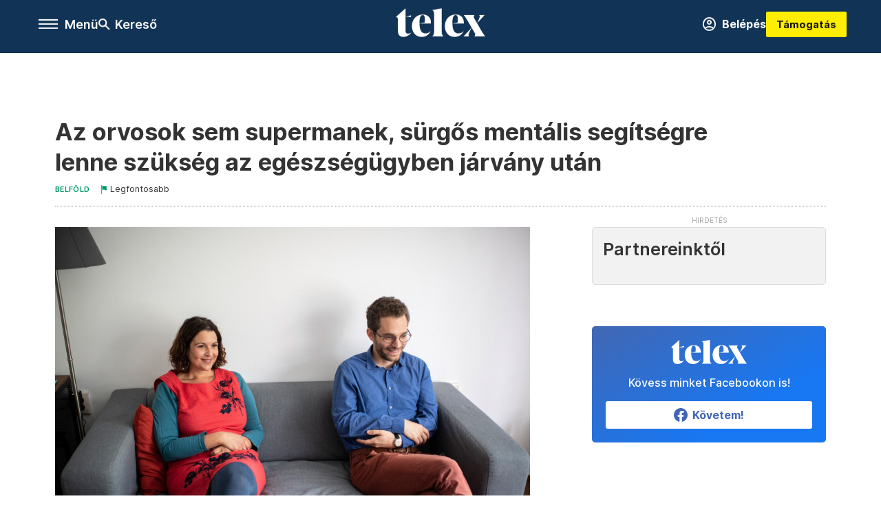

--- FILE ---
content_type: text/html;charset=utf-8
request_url: https://telex.hu/belfold/2021/06/18/egeszsegugyi-dolgozok-orvosok-apolok-mentalis-segitese-terapia-pszichologia-medspot-alapitvany-call-for-help
body_size: 23510
content:
<!DOCTYPE html><html  lang="hu" xmlns="http://www.w3.org/1999/xhtml" class="main main--t--d" style="" xml:lang="hu" prefix="og: http://ogp.me/ns#"><head><meta charset="utf-8"><meta name="viewport" content="width=device-width, initial-scale=1"><title>Telex: Az orvosok sem supermanek, sürgős mentális segítségre lenne szükség az egészségügyben járvány után</title><meta property="og:url" content="https://telex.hu/belfold/2021/06/18/egeszsegugyi-dolgozok-orvosok-apolok-mentalis-segitese-terapia-pszichologia-medspot-alapitvany-call-for-help"><meta property="og:title" content="Az orvosok sem supermanek, sürgős mentális segítségre lenne szükség az egészségügyben járvány után"><meta property="og:description" content="Kiégéssel, depresszióval, kialvatlansággal küzdenek az egészségügyi dolgozók egyévnyi terhelés után. Sokan nem mernek segítséget kérni, mert azt összeférhetetlennek gondolják a segítői szerepükkel. Pszichológusokkal beszélgettünk arról, hogy mit éltek át az orvosok, ápolók a járvány legnehezebb heteiben, és milyen hosszabb távú hatásai lehetnek rájuk."><meta property="og:image" content="https://assets.telex.hu/images/20210617/1623922461-temp-LdkgMB_facebook.jpg"><meta property="og:image:url" content="https://assets.telex.hu/images/20210617/1623922461-temp-LdkgMB_facebook.jpg"><meta property="og:image:secure_url" content="https://assets.telex.hu/images/20210617/1623922461-temp-LdkgMB_facebook.jpg"><meta property="og:type" content="article"><meta name="article:published_time" content="2021-06-18T15:31:16.000Z"><meta name="twitter:card" content="summary"><meta name="twitter:site" content="@telexhu"><script src="https://securepubads.g.doubleclick.net/tag/js/gpt.js" async crossorigin="anonymous"></script><script src="https://cdn.performax.cz/acc/loader.js?aab=loader" body async data-web="telex.hu" data-hash="1f61a5e2875b3f7a6001d6137ecdab7e"></script><meta name="twitter:title" content="Az orvosok sem supermanek, sürgős mentális segítségre lenne szükség az egészségügyben járvány után"><meta name="twitter:description" content="Kiégéssel, depresszióval, kialvatlansággal küzdenek az egészségügyi dolgozók egyévnyi terhelés után. Sokan nem mernek segítséget kérni, mert azt összeférhetetlennek gondolják a segítői szerepükkel. Pszichológusokkal beszélgettünk arról, hogy mit éltek át az orvosok, ápolók a járvány legnehezebb heteiben, és milyen hosszabb távú hatásai lehetnek rájuk."><meta property="fb:app_id" content="966242223397117"><meta name="article:section" content="Belföld"><meta name="article:tag" content="Belföld"><meta name="article:tag" content="Medspot Alapítvány"><meta name="article:tag" content="Call for Help"><meta name="article:tag" content="koronavírus"><meta name="article:tag" content="pszichológia"><meta name="article:tag" content="egészségügy"><meta name="article:tag" content="mentális egészség"><meta name="article:author" content="/szerzo/cseke-balazs"><link rel="stylesheet" href="/_nuxt/entry.6fdBkfQc.css" crossorigin><link rel="stylesheet" href="/_nuxt/default.iPeyM4yZ.css" crossorigin><link rel="stylesheet" href="/_nuxt/TaxMsg.Dw2lhRwy.css" crossorigin><link rel="stylesheet" href="/_nuxt/FacebookVideoEmbed.zFTq-dHr.css" crossorigin><link rel="stylesheet" href="/_nuxt/SingleArticle.cCUwI27J.css" crossorigin><link rel="stylesheet" href="/_nuxt/App.Ck5OgVU_.css" crossorigin><link rel="stylesheet" href="/_nuxt/PlaceholderView.DY7nOxo4.css" crossorigin><link rel="stylesheet" href="/_nuxt/GeneralDisclaimer.C0WYMYHB.css" crossorigin><link href="https://www.googletagmanager.com/gtm.js?id=GTM-NQ9T4QR" rel="preload" crossorigin="anonymous" referrerpolicy="no-referrer" fetchpriority="low" as="script"><link rel="modulepreload" as="script" crossorigin href="/_nuxt/iZ_R6zQy.js"><link rel="modulepreload" as="script" crossorigin href="/_nuxt/D3ZUR1Va.js"><link rel="modulepreload" as="script" crossorigin href="/_nuxt/DZRc_CuL.js"><link rel="modulepreload" as="script" crossorigin href="/_nuxt/CNezPIaW.js"><link rel="modulepreload" as="script" crossorigin href="/_nuxt/CCTetDzS.js"><link rel="modulepreload" as="script" crossorigin href="/_nuxt/BtxrmbF2.js"><link rel="modulepreload" as="script" crossorigin href="/_nuxt/BtgJoZLy.js"><link rel="modulepreload" as="script" crossorigin href="/_nuxt/BNSZPhp0.js"><link rel="modulepreload" as="script" crossorigin href="/_nuxt/BH4xuFgR.js"><link rel="modulepreload" as="script" crossorigin href="/_nuxt/BQ5Wrp-U.js"><link rel="modulepreload" as="script" crossorigin href="/_nuxt/BOrtmPiA.js"><link rel="modulepreload" as="script" crossorigin href="/_nuxt/DLJSkkmg.js"><link rel="modulepreload" as="script" crossorigin href="/_nuxt/CwymD8hp.js"><link rel="modulepreload" as="script" crossorigin href="/_nuxt/9XFtN37d.js"><link rel="modulepreload" as="script" crossorigin href="/_nuxt/KY4eHMSF.js"><link rel="modulepreload" as="script" crossorigin href="/_nuxt/BiuN3PX2.js"><link rel="modulepreload" as="script" crossorigin href="/_nuxt/CeR9zmg8.js"><link rel="modulepreload" as="script" crossorigin href="/_nuxt/Csdm_GsK.js"><link rel="modulepreload" as="script" crossorigin href="/_nuxt/DSCOBrBv.js"><link rel="modulepreload" as="script" crossorigin href="/_nuxt/DYuGMBQN.js"><link rel="preload" as="fetch" fetchpriority="low" crossorigin="anonymous" href="/_nuxt/builds/meta/2c102c5d-97ee-454a-9adc-5d82275db7f0.json"><link rel="icon" type="image/x-icon" href="/favicon.ico"><link rel="canonical" href="https://telex.hu/belfold/2021/06/18/egeszsegugyi-dolgozok-orvosok-apolok-mentalis-segitese-terapia-pszichologia-medspot-alapitvany-call-for-help"><meta property="og:site_name" content="telex"><meta name="facebook-domain-verification" content="z21ykhonau2grf12jzdtendo24jb64"><meta name="description" content="Kiégéssel, depresszióval, kialvatlansággal küzdenek az egészségügyi dolgozók egyévnyi terhelés után. Sokan nem mernek segítséget kérni, mert azt összeférhetetlennek gondolják a segítői szerepükkel. Pszichológusokkal beszélgettünk arról, hogy mit éltek át az orvosok, ápolók a járvány legnehezebb heteiben, és milyen hosszabb távú hatásai lehetnek rájuk."><meta name="keywords" content="Belföld, Medspot Alapítvány, Call for Help, koronavírus, pszichológia, egészségügy, mentális egészség"><script type="application/ld+json">{"@context":"http://schema.org","@type":"NewsArticle","mainEntityOfPage":{"@type":"WebPage","@id":"https://telex.hu"},"headline":"Az orvosok sem supermanek, sürgős mentális segítségre lenne szükség az egészségügyben járvány után","image":["https://assets.telex.hu/images/20240531/1717155975-temp-mHOLhm_cimlap-normal-1per1.jpg","https://assets.telex.hu/images/20230610/1686390034-temp-dKPNNa_cimlap-normal-4per3.jpg","https://assets.telex.hu/images/20210617/1623922461-temp-LdkgMB_facebook.jpg"],"datePublished":"2021-06-18T15:31:16.000Z","dateModified":"2021-06-18T15:31:16.000Z","author":[{"@type":"Person","name":"Cseke Balázs","url":"https://telex.hu/szerzo/cseke-balazs","image":"https://assets.telex.hu/images/0_szerzok/kis_avatar/_JO_2508_avatar.jpg","worksFor":{"@type":"Organization","name":""}}],"publisher":{"@type":"Organization","name":"Telex","logo":{"@type":"ImageObject","url":"https://telex.hu/icon.jpg"}},"breadcrumb":{"@context":"https://schema.org","@type":"BreadcrumbList","itemListElement":[{"@type":"ListItem","position":1,"name":"Telex","item":"https://telex.hu"},{"@type":"ListItem","position":2,"name":"Belföld","item":"https://telex.hu/rovat/belfold"},{"@type":"ListItem","position":3,"name":"Az orvosok sem supermanek, sürgős mentális segítségre lenne szükség az egészségügyben járvány után"}]}}</script><script type="module" src="/_nuxt/iZ_R6zQy.js" crossorigin></script><script>"use strict";(()=>{const t=window,e=document.documentElement,c=["dark","light"],n=getStorageValue("localStorage","nuxt-color-mode")||"system";let i=n==="system"?u():n;const r=e.getAttribute("data-color-mode-forced");r&&(i=r),l(i),t["__NUXT_COLOR_MODE__"]={preference:n,value:i,getColorScheme:u,addColorScheme:l,removeColorScheme:d};function l(o){const s="main--"+o+"",a="";e.classList?e.classList.add(s):e.className+=" "+s,a&&e.setAttribute("data-"+a,o)}function d(o){const s="main--"+o+"",a="";e.classList?e.classList.remove(s):e.className=e.className.replace(new RegExp(s,"g"),""),a&&e.removeAttribute("data-"+a)}function f(o){return t.matchMedia("(prefers-color-scheme"+o+")")}function u(){if(t.matchMedia&&f("").media!=="not all"){for(const o of c)if(f(":"+o).matches)return o}return"light"}})();function getStorageValue(t,e){switch(t){case"localStorage":return window.localStorage.getItem(e);case"sessionStorage":return window.sessionStorage.getItem(e);case"cookie":return getCookie(e);default:return null}}function getCookie(t){const c=("; "+window.document.cookie).split("; "+t+"=");if(c.length===2)return c.pop()?.split(";").shift()}</script></head><body><div id="__nuxt"><div><!--[--><!--[--><!----><!----><!----><!----><!--]--><div><div id="fb-root"></div><div><!----><!----></div><div><div><!----><!----><!----><!----></div><!----><div data-v-e5b51265><div class="navigation" data-v-e5b51265><!----><div class="navigation--domain" data-v-e5b51265><!----><div class="navigation--domain__list" data-v-e5b51265><!--[--><!--[--><a href="/" class="navigation--domain__list__item navigation--domain__list__item--active" data-v-e5b51265>Telex</a><!--]--><!--[--><a href="/after" class="navigation--domain__list__item" data-v-e5b51265>After</a><!--]--><!--[--><a href="/g7" class="navigation--domain__list__item" data-v-e5b51265>G7</a><!--]--><!--[--><a href="/karakter" class="navigation--domain__list__item" data-v-e5b51265>Karakter</a><!--]--><!--[--><a href="/tamogatas" class="navigation--domain__list__item" data-v-e5b51265>Támogatás</a><!--]--><!--[--><a href="https://shop.telex.hu" target="_blank" class="navigation--domain__list__item" data-v-e5b51265>Shop</a><!--]--><!--]--></div><!----></div><div class="navigation--options" data-v-e5b51265><div class="navigation--options__group" data-v-e5b51265><div id="burger" class="navigation__labels navigation__mobile" data-v-e5b51265><!--[--><button class="burger-button" type="button" title="Menu"><span class="hidden"></span><span class="burger-bar burger-bar--1"></span><span class="burger-bar burger-bar--2"></span><span class="burger-bar burger-bar--3"></span></button><p>Menü</p><!--]--></div><div class="navigation__labels" data-v-e5b51265><svg height="100%" viewBox="0 0 24 24" class="search" width="0" data-v-e5b51265><path fill-rule="evenodd" d="M11.793 13.553c-1.221.869-2.714 1.38-4.327 1.38A7.47 7.47 0 0 1 0 7.467 7.47 7.47 0 0 1 7.467 0a7.47 7.47 0 0 1 7.467 7.467c0 1.613-.511 3.106-1.38 4.326L20 18.24 18.24 20l-6.447-6.447zm.651-6.086a4.98 4.98 0 0 1-4.978 4.978 4.98 4.98 0 0 1-4.978-4.978 4.98 4.98 0 0 1 4.978-4.978 4.98 4.98 0 0 1 4.978 4.978z" data-v-e5b51265></path></svg><p class="search__label" data-v-e5b51265> Kereső </p></div></div><a href="/" class="" data-v-e5b51265><div class="navigation__logo" data-v-e5b51265><svg viewBox="0 0 160 51" fill-rule="evenodd" stroke-linejoin="round" stroke-miterlimit="2" width="0"><path d="M68.503 42.525V9.939c0-4.677-1.252-5.991-3.759-6.868L82.063.002v42.523c0 4.677 3.243 7.599 3.243 7.599H65.26s3.243-2.922 3.243-7.599zm-51.11-27.033h10.029l-.006-3.109-10.023 3.109zm4.569 29.662c-2.875 0-4.569-1.607-4.569-5.113V0L0 15.488c2.117 0 3.831 1.702 3.831 3.798V39.89c0 8.182 3.831 11.106 10.244 11.106 5.011 0 10.391-3.215 13.929-7.891 0 .006-2.46 2.049-6.043 2.049zm40.947-18.265c.442-9.499-4.717-15.928-14.592-15.928-11.94 0-19.456 9.352-19.456 20.751C28.861 41.794 34.536 51 46.475 51c8.623 0 13.192-4.896 16.435-10.74 0 0-3.33 4.456-9.949 4.456-7.59 0-10.317-6.575-10.54-17.827V25.72c0-6.503.81-13.735 5.601-13.735 4.127 0 4.348 4.86 3.685 13.261l-9.286 1.643h20.489zm58.876 0c.442-9.499-4.717-15.928-14.592-15.928-11.94 0-19.456 9.352-19.456 20.751C87.736 41.794 93.412 51 105.35 51c8.623 0 13.192-4.896 16.435-10.74 0 0-3.33 4.456-9.949 4.456-7.59 0-10.317-6.575-10.54-17.827V25.72c0-6.503.81-13.735 5.601-13.735 4.127 0 4.348 4.86 3.685 13.261l-9.286 1.643h20.489zM160 50.124h-19.456s2.58-2.703.884-5.699l-5.748-9.863s-5.527 10.375-5.527 12.859c0 2.703 1.989 2.703 1.989 2.703h-10.907l14.446-15.562-7.811-13.445c-2.654-4.603-6.339-9.28-6.339-9.28h19.456s-2.58 2.703-.884 5.699l5.306 9.061s4.79-9.571 4.79-12.056c0-2.703-1.989-2.703-1.989-2.703h10.761l-13.561 14.759 8.253 14.247c2.652 4.603 6.339 9.28 6.339 9.28z" fill-rule="nonzero" /></svg></div></a><div class="navigation--options__group" data-v-e5b51265><!--[--><a href="https://telex.hu/tamogatas/profil" class="btn profile__btn" data-v-e5b51265><i class="mdi mdi-account-circle-outline" data-v-e5b51265></i> Belépés </a><!--]--><a href="/tamogatas" class="navigation__button" data-v-e5b51265> Támogatás </a></div></div><!----></div><div class="sidebar-container" data-v-e5b51265><div id="sidebar" class="sidebar" data-v-e5b51265><!----><!----></div></div></div><span></span><main class="main-container"><div class="sub-container"><!----><!----><!----><div class="single_article article" lang="hu"><div class="container"><!----><!----><div class="article-container single-article belfold article-21895 smallcover flag-important"><div class="single-article__container"><!----><div id="cikk-content" class="single-article__content"><div class="title-section"><div class="title-section__top"><!----><!----><h1>Az orvosok sem supermanek, sürgős mentális segítségre lenne szükség az egészségügyben járvány után</h1><!----></div><div class="content-wrapper"><!----><div class="title-section__tags content-wrapper__child"><a href="/rovat/belfold" class="tag tag--basic">Belföld</a></div><!----><a href="/legfontosabb" class="article--important content-wrapper__child"><svg viewBox="0 0 30 30" fill-rule="evenodd" stroke-linejoin="round" stroke-miterlimit="2" width="0"><path d="M24.94 16.394c.123-.307-.134-.658-.134-.658l-3.342-4.965 3.337-5.241s.329-.513-.025-.937c-.203-.243-.488-.28-.665-.286h-4.922v-.698c.02-.066.033-.134.03-.205-.017-.386-.313-.712-.712-.712H6.921V.949c0-.496-.436-.972-.948-.947s-.949.417-.949.947V29.05c0 .496.437.972.949.947s.948-.417.948-.947V14.744l8.459.038-.006 1.088a.72.72 0 0 0 .209.502c.111.111.286.196.45.207.053.014 8.028.074 8.536.076.119-.013.292-.067.37-.263v.002zM6.881 5.042v7.277c0 .373.328.729.712.712s.712-.313.712-.712V5.042c0-.371-.327-.728-.712-.712s-.712.314-.712.712z"></path></svg><div class="article--important__label"> Legfontosabb </div></a><div class="history content-wrapper__child"><p class="history--original"><span></span></p><!----></div></div><div class="title-section__lines"><!--[--><div class="title-section__separator"></div><!--]--></div></div><!----><div class="article_body_"><div class="article_container_ article-box-margin"><div class="cover-box article-content"><div class="placeholder_ article_img with-image article-width"><picture class="pointer-none"><!--[--><source srcset="https://assets.telex.hu/images/20210617/1623922431-temp-bKPDga_hero-normal:xs@2x.jpg 2x, https://assets.telex.hu/images/20210617/1623922431-temp-bKPDga_hero-normal:xs@3x.jpg 3x, https://assets.telex.hu/images/20210617/1623922431-temp-bKPDga_hero-normal:xs@4x.jpg 4x, https://assets.telex.hu/images/20210617/1623922431-temp-bKPDga_hero-normal:xs@1.25x.jpg 1.25x" media="(max-width: 375px)"><source srcset="https://assets.telex.hu/images/20210617/1623922431-temp-bKPDga_hero-normal:s@2x.jpg 2x, https://assets.telex.hu/images/20210617/1623922431-temp-bKPDga_hero-normal:s@3x.jpg 3x, https://assets.telex.hu/images/20210617/1623922431-temp-bKPDga_hero-normal:s@4x.jpg 4x, https://assets.telex.hu/images/20210617/1623922431-temp-bKPDga_hero-normal:s@1.25x.jpg 1.25x" media="(max-width: 500px)"><source srcset="https://assets.telex.hu/images/20210617/1623922431-temp-bKPDga_hero-normal:m@2x.jpg 2x, https://assets.telex.hu/images/20210617/1623922431-temp-bKPDga_hero-normal:m@3x.jpg 3x, https://assets.telex.hu/images/20210617/1623922431-temp-bKPDga_hero-normal:m@4x.jpg 4x, https://assets.telex.hu/images/20210617/1623922431-temp-bKPDga_hero-normal:m@1.25x.jpg 1.25x" media="(max-width: 768px)"><source srcset="https://assets.telex.hu/images/20210617/1623922431-temp-bKPDga_hero-normal:l@2x.jpg 2x, https://assets.telex.hu/images/20210617/1623922431-temp-bKPDga_hero-normal:l@3x.jpg 3x, https://assets.telex.hu/images/20210617/1623922431-temp-bKPDga_hero-normal:l@4x.jpg 4x, https://assets.telex.hu/images/20210617/1623922431-temp-bKPDga_hero-normal:l@1.25x.jpg 1.25x" media="(max-width: 1200px)"><!--]--><img src="https://assets.telex.hu/images/20210617/1623922431-temp-bKPDga_hero-normal:xl.jpg" srcset="https://assets.telex.hu/images/20210617/1623922431-temp-bKPDga_hero-normal:xl@2x.jpg 2x, https://assets.telex.hu/images/20210617/1623922431-temp-bKPDga_hero-normal:xl@3x.jpg 3x, https://assets.telex.hu/images/20210617/1623922431-temp-bKPDga_hero-normal:xl@4x.jpg 4x, https://assets.telex.hu/images/20210617/1623922431-temp-bKPDga_hero-normal:xl@1.25x.jpg 1.25x" loading="eager" alt="Az orvosok sem supermanek, sürgős mentális segítségre lenne szükség az egészségügyben járvány után" class="placeholder_"></picture><!----></div><div class="cover_image_text">Kovacsics Leila és Spányik András – Fotó: Bődey János / Telex</div></div><div class="top-section article-content"><div name="author-list" class="journalist"><div class="author"><div style="width:60px;"><a href="/szerzo/cseke-balazs" class="author__avatar"><img src="https://assets.telex.hu/images/0_szerzok/kis_avatar/_JO_2508_avatar@4x.jpg" alt="Cseke Balázs" class="avatar" loading="lazy"></a></div><div class="author__info"><a href="/szerzo/cseke-balazs" class="author__name">Cseke Balázs</a><!----></div></div></div><div class="top-shr"><span></span><span class="spacing-top"></span><!----><!--[--><div class="options options-top spacing-top"><svg viewBox="0 0 20 20" fill-rule="evenodd" stroke-linejoin="round" stroke-miterlimit="2" width="0"><path d="M11.194 17v-6.386h2.358l.353-2.5h-2.71v-1.6c0-.72.22-1.212 1.356-1.212L14 5.32V3.098A21.32 21.32 0 0 0 11.886 3c-2.1 0-3.523 1.16-3.523 3.3v1.835H6v2.5h2.365V17h2.83z"></path></svg><p>425</p></div><!--]--></div></div><!----><!----><div class="article__lead article-html-content"><div><p>Akár évek múlva, egy teljesen ártatlan szituációban is felszínre törhet egy traumatikus élmény, amit az orvosok és az ápolók a járvány során éltek át a kórházakban. Nem múlt el nyomtalanul a járvány, egy felmérés szerint minden második egészségügyi dolgozónál jelen vannak a kiégés jelei. Pszichológusok arra figyelmeztetnek, hogy mielőbb rendszerszintű mentális támogatásra lenne szükség az egészségügyben. Ezt azonban szemléletformálással kell kezdeni, sokan ugyanis még maguknak sem merik bevallani, hogy baj van. Pedig azt senki nem fogja tudni csak úgy simán feldolgozni, hogy tehetetlenül nézte végig több száz ember halálát.</p></div></div><div id="remp-campaign"></div><!----><span></span><div class="article-html-content"><div><p>Krónikus fáradtsággal, kialvatlansággal, evészavarral, kiégéssel, depresszióval küzd sok egészségügyi dolgozó a járvány okozta extra terhelés miatt. Több mint egy éve harcolnak a frontvonalban, volt olyan nap, amikor 12 ezernél is több beteg feküdt a magyarországi kórházakban, és 300 fölött volt a halálos áldozatok száma. Testileg és lelkileg is felemésztette az orvosokat, ápolókat a stressz és sok esetben a tehetetlenség érzése, hogy nem tudnak megmenteni betegeket.</p><p>Az emberenként változó, hogy ki milyen módon tudja kezelni a felgyülemlett traumákat, ám pszichológusok szerint az biztosan kijelenthető, hogy mindenkit érintett valamilyen szinten mentálisan a járvány, csak sokan maguknak sem merik bevallani, hogy baj van. Mentális egészség szempontjából az egyik legveszélyeztetettebb csoportba tartoznak az egészségügyben dolgozók, de a járvány miatt tovább súlyosbodott a helyzet.</p><p><span class="placeholder technical-embed"></span></p><p>Az ELTE <a href="/koronavirus/2020/12/23/kampanyt-inditottak-a-frontvonalban-dolgozo-egeszsegugyi-dolgozok-lelki-egeszsegeert">friss kutatása szerint</a> minden második egészségügyi dolgozónál jelentek meg a kiégés közepes vagy magas fokú jelei az elmúlt hónapokban. Bár a növekedés mértékét ez a felmérés nem tudja megállapítani, más adatok szerint 2013-ban még csak a harmadukról volt ez elmondható.</p><h2>Nem mertek hazamenni a családjukhoz</h2><p>„A járvány elején az okozta a legnagyobb nehézséget, hogy egy ismeretlen kórokozóval, ismeretlen terepen kellett küzdeni, és senki nem tudta akkor még, hogy valójában mire lehet képes a vírus” – mondta a Telexnek Spányik András terapeuta, az egészségügyi dolgozóknak mentális segítséget nyújtó <a href="https://medspot.hu/" target="_blank">MedSpot Alapítvány</a> kuratóriumi elnöke.</p><p>Ráadásul csak karácsonykor érkeztek meg az első vakcinák az országba, így ősszel még joggal tarthattak a megfertőződéstől az egészségügyi dolgozók, mint ahogy a környezetük, családtagjaik is féltek. Sokan hónapokig nem mertek hazamenni szeretteikhez, hogy védjék őket, így azonban teljesen izolálódtak a környezetüktől, ami egy plusz lelki terhet jelentett az átvezénylések mellett.</p><blockquote><p>„Egy doktornő arra panaszkodott, hogy hónapokig nem merte megölelni vagy megcsókolni a férjét, mert félt, hogy megfertőzi, miközben nagyon szenvedett a párja hiányától”</p></blockquote><p>– hozott erre egy konkrét példát Kovacsics Leila, a MedSpot Alapítvány pszichológusa, akit számos orvos és egészségügyi szakdolgozó keresett meg az elmúlt bő egy évben.</p><h2>Egymás mellett harcolt a főorvos és a rezidens</h2><p>A harmadik hullámban annyiból más volt a helyzet, hogy év elején beoltották az egészségügyi dolgozókat, így a megfertőződéstől kevésbé kellett tartaniuk. Ellenben minden addiginál nagyobb terheléssel kellett szembenéznie az egészségügynek, hetekig az is kérdéses volt, hogy egyáltalán elbírja-e az egyre növekvő betegszámot a rendszer. Rengetegen kerültek kórházba, és nagyon sokan haltak meg az orvosok, ápolók kezei között.</p><p><span class="placeholder technical-embed"></span></p><p>„A halálra nem lehet felkészülni. Van, aki évtizedek óta az egészségügyben dolgozik, és úgy érezte, hogy minden eddigi tapasztalata ellenére tehetetlen volt egy-egy helyzetben. Egyszerűen nem értették, hogy min múlik. Egyik nap még jók a beteg adatai, másnap pedig meghal.” Székely András, a <a href="https://callforhelp.hu/tamogatoink/" target="_blank">Call for Help</a> segélyvonalat működtető Végeken Egészséglélektani Alapítvány kuratóriumi elnöke meséli ezt, az alapítvánnyal jó pár orvos és ápoló osztotta meg élményeit az elmúlt hónapokban.</p><div class="long-img"><div class="long-img--normal long-img--vertical"><figure><div class="long-img--vertical__items long-img__items"><picture><!--[--><source srcset="https://assets.telex.hu/images/20210617/1623922561-temp-jFOMBA_cikktorzs:xs@2x.jpg 2x, https://assets.telex.hu/images/20210617/1623922561-temp-jFOMBA_cikktorzs:xs@3x.jpg 3x, https://assets.telex.hu/images/20210617/1623922561-temp-jFOMBA_cikktorzs:xs@4x.jpg 4x, https://assets.telex.hu/images/20210617/1623922561-temp-jFOMBA_cikktorzs:xs@1.25x.jpg 1.25x" media="(max-width: 375px)"><source srcset="https://assets.telex.hu/images/20210617/1623922561-temp-jFOMBA_cikktorzs:s@2x.jpg 2x, https://assets.telex.hu/images/20210617/1623922561-temp-jFOMBA_cikktorzs:s@3x.jpg 3x, https://assets.telex.hu/images/20210617/1623922561-temp-jFOMBA_cikktorzs:s@4x.jpg 4x, https://assets.telex.hu/images/20210617/1623922561-temp-jFOMBA_cikktorzs:s@1.25x.jpg 1.25x" media="(max-width: 500px)"><source srcset="https://assets.telex.hu/images/20210617/1623922561-temp-jFOMBA_cikktorzs:m@2x.jpg 2x, https://assets.telex.hu/images/20210617/1623922561-temp-jFOMBA_cikktorzs:m@3x.jpg 3x, https://assets.telex.hu/images/20210617/1623922561-temp-jFOMBA_cikktorzs:m@4x.jpg 4x, https://assets.telex.hu/images/20210617/1623922561-temp-jFOMBA_cikktorzs:m@1.25x.jpg 1.25x" media="(max-width: 768px)"><source srcset="https://assets.telex.hu/images/20210617/1623922561-temp-jFOMBA_cikktorzs:l@2x.jpg 2x, https://assets.telex.hu/images/20210617/1623922561-temp-jFOMBA_cikktorzs:l@3x.jpg 3x, https://assets.telex.hu/images/20210617/1623922561-temp-jFOMBA_cikktorzs:l@4x.jpg 4x, https://assets.telex.hu/images/20210617/1623922561-temp-jFOMBA_cikktorzs:l@1.25x.jpg 1.25x" media="(max-width: 1200px)"><!--]--><img src="https://assets.telex.hu/images/20210617/1623922561-temp-jFOMBA_cikktorzs:xl.jpg" srcset="https://assets.telex.hu/images/20210617/1623922561-temp-jFOMBA_cikktorzs:xl@2x.jpg 2x, https://assets.telex.hu/images/20210617/1623922561-temp-jFOMBA_cikktorzs:xl@3x.jpg 3x, https://assets.telex.hu/images/20210617/1623922561-temp-jFOMBA_cikktorzs:xl@4x.jpg 4x, https://assets.telex.hu/images/20210617/1623922561-temp-jFOMBA_cikktorzs:xl@1.25x.jpg 1.25x" loading="lazy" alt="Fotó: Bődey János / Telex" class="placeholder_"></picture><!----></div><!----><figcaption><div><div>Fotó: Bődey János / Telex</div></div></figcaption></figure></div></div><p>A legtöbben azonban a járvány közepén nem is igazán tudták felfogni vagy feldolgozni, hogy min mennek keresztül. Spányik András orvosként maga is részt vett az ellátásban a harmadik hullám csúcsán, így közelről szemlélte, mit élnek át kollégái.</p><p><span class="placeholder ad"></span></p><blockquote><p>„Megszűnt a szigorú kasztrendszer, nem volt különbség a főorvos és rezidens között, együtt harcoltak”</p></blockquote><p>– idézi fel a járvány legdurvább heteit. – „Ennyire megtartónak még sose éreztem a közösséget, mint most. Valódi kollegiális viszony alakult ki. A figyelem középpontjába kerültek az egészségügyi dolgozók, elképesztő pörgés volt, és ez sokakat lelkesített.”</p><h2>Még egymás között is titkolják a problémáikat</h2><p>Van, akit az adrenalin felpezsdített, más inkább automata üzemmódba kapcsolt, és csak tette a dolgát, anélkül, hogy szembenézhetett volna a saját érzéseivel.</p><blockquote><p>„Gépeknek érezték magukat, de muszáj volt csinálni, mert emberéletekről volt szó”</p></blockquote><p>– magyarázza Kovacsics. Senki nem merte kimondani szerinte, hogy nem normális, amin keresztülmennek. Hogy például órákig nem mehetnek ki a mellékhelyiségbe, és tetőtől talpig be voltak öltözve.</p><p>Egymás között ugyan panaszkodtak egy-egy osztályon, de Székely tapasztalatai szerint a végkicsengés mindig az volt, hogy tovább kell lépni, mert ez a dolguk.</p><blockquote><p>„Mindenki azt hiszi, hogy ő az egyetlen, aki nem bírja. Volt olyan orvos, aki azzal keresett meg minket, hogy ő nem érti, hogy lehet az, hogy a többiek ilyen jól bírják, és ő az egyetlen, aki úgy érzi, neki már nem megy”</p></blockquote><p>– mesél az egyik kihívásról a pszichológus. A legtöbben nem merik kimutatni, hogy problémákkal küzdenek.</p><p>Pedig néha akár az is elég lehet Székely szerint, ha csak tudják az orvosok és ápolók, hogy van kihez fordulniuk. „Volt, aki felhívott egy kórházi traumával, és pszichiáter segítségét kérte. Megszerveztük neki, de végül nem vette igénybe. Már az a tudat, hogy nincs egyedül, olyan megkönnyebbülést jelentett számára, hogy az önmagában elég volt” – meséli a Call for Help vezetője, hozzátéve, a reménytelenség, a kiút hiánya vezet sok esetben a kiégéshez. Épp ezért hozták létre a segélyvonalat rögtön a járvány elején tavaly tavasszal. Azt hitték, el fogják árasztani őket hívásokkal, de nem így történt.</p><h2>Ebben a környezetben nagyobb bátorság felvállalni a segítségkérést</h2><p>A fő probléma ugyanis pszichológusok szerint az, hogy nem mernek az orvosok, ápolók segítséget kérni, máig széles körben él az a képzet, hogy egy orvosnak keménynek kell lennie, és nem szorulhat segítségre.</p><blockquote><p>„Az orvosok az idealizált supermanek, akiknek nem lehet semmi bajuk. Muszáj leépíteni ezt az eszményítést a társadalmi köztudatban. Ők nem sérthetetlen harcosok”</p></blockquote><p>– fogalmazott Kovacsics.</p><p>Székely szerint egyébként ez nem csak az orvosokra, hanem a többi segítő szakmára, így például a szociális munkásokra is igaz. A szakmai önképük része az erő, a kitartás, a legyőzhetetlenség. „Ebbe nem illik bele az, hogy kimerültem. Pedig a segítségkérés pont a bátorság jele, nem a gyengeségé.</p><blockquote><p>Ebben a környezetben nagyobb bátorság vállalni azt, hogy segítségre van szükségem, mint addig folytatni a munkát, amíg összeesem, és már nem bírom tovább.”</p></blockquote><div class="long-img"><div class="long-img--normal long-img--vertical"><figure><div class="long-img--vertical__items long-img__items"><picture><!--[--><source srcset="https://assets.telex.hu/images/20210617/1623922683-temp-JpFhcO_cikktorzs:xs@2x.jpg 2x, https://assets.telex.hu/images/20210617/1623922683-temp-JpFhcO_cikktorzs:xs@3x.jpg 3x, https://assets.telex.hu/images/20210617/1623922683-temp-JpFhcO_cikktorzs:xs@4x.jpg 4x, https://assets.telex.hu/images/20210617/1623922683-temp-JpFhcO_cikktorzs:xs@1.25x.jpg 1.25x" media="(max-width: 375px)"><source srcset="https://assets.telex.hu/images/20210617/1623922683-temp-JpFhcO_cikktorzs:s@2x.jpg 2x, https://assets.telex.hu/images/20210617/1623922683-temp-JpFhcO_cikktorzs:s@3x.jpg 3x, https://assets.telex.hu/images/20210617/1623922683-temp-JpFhcO_cikktorzs:s@4x.jpg 4x, https://assets.telex.hu/images/20210617/1623922683-temp-JpFhcO_cikktorzs:s@1.25x.jpg 1.25x" media="(max-width: 500px)"><source srcset="https://assets.telex.hu/images/20210617/1623922683-temp-JpFhcO_cikktorzs:m@2x.jpg 2x, https://assets.telex.hu/images/20210617/1623922683-temp-JpFhcO_cikktorzs:m@3x.jpg 3x, https://assets.telex.hu/images/20210617/1623922683-temp-JpFhcO_cikktorzs:m@4x.jpg 4x, https://assets.telex.hu/images/20210617/1623922683-temp-JpFhcO_cikktorzs:m@1.25x.jpg 1.25x" media="(max-width: 768px)"><source srcset="https://assets.telex.hu/images/20210617/1623922683-temp-JpFhcO_cikktorzs:l@2x.jpg 2x, https://assets.telex.hu/images/20210617/1623922683-temp-JpFhcO_cikktorzs:l@3x.jpg 3x, https://assets.telex.hu/images/20210617/1623922683-temp-JpFhcO_cikktorzs:l@4x.jpg 4x, https://assets.telex.hu/images/20210617/1623922683-temp-JpFhcO_cikktorzs:l@1.25x.jpg 1.25x" media="(max-width: 1200px)"><!--]--><img src="https://assets.telex.hu/images/20210617/1623922683-temp-JpFhcO_cikktorzs:xl.jpg" srcset="https://assets.telex.hu/images/20210617/1623922683-temp-JpFhcO_cikktorzs:xl@2x.jpg 2x, https://assets.telex.hu/images/20210617/1623922683-temp-JpFhcO_cikktorzs:xl@3x.jpg 3x, https://assets.telex.hu/images/20210617/1623922683-temp-JpFhcO_cikktorzs:xl@4x.jpg 4x, https://assets.telex.hu/images/20210617/1623922683-temp-JpFhcO_cikktorzs:xl@1.25x.jpg 1.25x" loading="lazy" alt="Fotó: Bődey János / Telex" class="placeholder_"></picture><!----></div><!----><figcaption><div><div>Fotó: Bődey János / Telex</div></div></figcaption></figure></div></div><h2>Hiányzik az átfogó, rendszerszintű segítség</h2><p>Sokan csak most, a járvány lecsengésekor szembesülnek azzal, hogy mit éltek át, és csak most kezdik feldolgozni azt a rengeteg élményt, ami az elmúlt hónapokban folyamatosan gyűlt bennük. Épp ezért sürgeti a MedSpot Alapítvány az egészségügyi dolgozók mentális támogatását, Spányik szerint egyelőre nincs meg a központi akarat arra, hogy megóvják a dolgozókat a teljes kiégéstől.</p><p>Az alapítvány járvány közben is tartott csoportos foglalkozásokat két budapesti kórházban, és ugyan több más intézményt is megkerestek, a járványügyi korlátozások miatt nem engedték be őket. Így maradtak az online terápiák, egyéni és csoportos foglalkozásokat tartottak.</p><p>Az intézmények általában nyitottak a megkeresésre, sőt, a Semmelweis Egyetem maga is indított mentális segítségnyújtást, de mint Székely kiemelte, önmagában az még nem mindig vezet sikerre, hogy rendszerszinten megvan a szándék.</p><blockquote><p>„Ha egy kórházigazgató elkötelezett a mentális támogatás mellett, még akkor sem biztos, hogy ez eljut az egyes osztályokra, az orvosokhoz, ápolókhoz. Több lépcsőn kell keresztülvinni egy ilyen programot.”</p></blockquote><p>A pszichológusoknak, pszichiátereknek kötelező a szupervízió, a Call for Help vezetője szerint azonban az nem feltétlen lenne előremutató, ha a teljes egészségügyben így tennének. Sokkal inkább szemléletformálásra van szerinte szükség. Arra, hogy többen vállalják fel a segítségkérést, és merjenek beszélni az élményeikről. „Az lenne jó, ha már úgy tudnánk pszichológushoz járni, mint fogorvoshoz. Fél elmenni az ember, de ha egyszer elszánja rá magát, akkor utána büszke magára, és nem titkolja mások elől.”</p><h2>Régi traumákat hozhat felszínre</h2><p>Ez már csak azért is fontos lenne, mert az egészségügyben még messze nem ért véget a járvány, a kórházakban várat magára az a nagy fellélegzés, ami a társadalom többségében már hetekkel ezelőtt megtörtént.</p><p>A folyamatos félelem és bizonytalanság továbbra is jelen van a pszichológusok szerint, ami hosszabb távon komoly következményekkel járhat. „A kiszámíthatatlanság és bizonytalanság stresszt okoznak, a hosszú távú vagy nagyon erős stressz pedig kiégéshez vezet.</p><blockquote><p>A kiégésből depresszió lesz, a kezeletlen depresszió pedig szívbetegségig vagy végső esetben öngyilkosságig is eljuthat”</p></blockquote><p>– magyarázza Spányik.</p><p>Van, akinek már egy pár alkalmas krízisintervenció elég lehet ahhoz, hogy feldolgozza az aktuális stresszhatásokat. Kovacsics szerint ez azon is múlik, hogy ki milyen megküzdési mechanizmusokkal és személyiségstruktúrával rendelkezik. Másoknál hosszabb időre is szükség lehet. Előfordulhat, hogy az aktuális „Covid-trauma” nyomán felszínre bukkan valamilyen múltbéli, feldolgozatlan trauma, mely hosszabb feldolgozási folyamatot, terápiás munkát igényel.</p><p>A MedSpot Alapítvány vezetője elsősorban a megelőzést hangsúlyozza. „Célzott és aktív programokra van szükség, hogy az egészségügyi dolgozók kiégését megelőzzük. Ezzel még most lehetne csökkenteni a későbbi tragédiát.” Spányik arról beszélt, hogy években mérhető az utóhatása a járványnak. Az alapítvány szeretne több programot is elindítani a következő időszakban, de a Call for Help is fenntartaná önkénteseivel a telefonos segélyvonalat.</p></div></div><!----><!----><!----><!----><div class="article-content article-hint"><div><span></span></div><!----><!----></div><div class="support-box article-content"><div id="article-endbox-campaign-content"></div></div><!----><!----><span class="article-content"></span><!----><div class="recommendation favorite article-content"><a href="/kedvenceink" class="recommendation__head"><svg viewbox="0 0 30 30" fill-rule="evenodd" stroke-linejoin="round" stroke-miterlimit="2" width="0"><path d="M10.583 10.238c.457-1.303 1.792-4.975 2.87-6.63.305-.466.612-.794.87-.96.228-.145.453-.203.658-.203a1.22 1.22 0 0 1 .658.203c.26.165.567.493.87.96 1.065 1.635 2.382 5.24 2.853 6.584 1.432.065 5.317.277 7.167.74.53.134.924.306 1.14.473.24.185.362.4.412.603.044.18.045.408-.05.673-.093.258-.32.616-.666 1.022-1.253 1.472-4.223 3.914-5.316 4.795.375 1.365 1.372 5.133 1.507 7.047.038.542-.001.97-.09 1.23-.096.283-.256.465-.425.578a1.13 1.13 0 0 1-.665.179c-.275-.005-.688-.107-1.183-.3-1.784-.73-5.028-2.8-6.2-3.583-1.183.792-4.452 2.932-6.237 3.637-.513.203-.942.3-1.223.277-.297-.015-.52-.118-.68-.255a1.19 1.19 0 0 1-.357-.568c-.082-.27-.114-.7-.075-1.235.14-1.96 1.146-5.728 1.51-7.042L2.393 13.5c-.475-.61-.57-1.163-.466-1.508.106-.354.5-.764 1.257-.984 1.525-.444 5.068-.483 7.4-.76zm14.27 3.38c-.03 0-.06-.002-.092-.007l-4.61-.47c-.35-.02-.616-.318-.597-.667a.63.63 0 0 1 .668-.595l4.723.48a.63.63 0 0 1 .534.718c-.046.315-.316.54-.625.54zm-8.38-3.24c-.28 0-.537-.188-.612-.473-.005-.018-.507-1.912-1.407-3.985-.138-.32.008-.693.33-.833s.693.008.833.33c.94 2.167 1.448 4.088 1.47 4.17a.63.63 0 0 1-.451.772c-.054.015-.108.022-.162.022z"></path></svg><span>Kedvenceink</span></a><div class="recommendation__grid"><!--[--><!--]--></div></div></div><div class="sidebar_container_ article-box-margin"><!----><!----><!----><!----><!----><div class="recommendation recommendation--pr"><span class="recommendation__head"><span>Partnereinktől</span></span><!--[--><!--]--></div><!----><!----><div><div class="fb-box"><div class="fb-box__logo"><div><svg viewBox="0 0 160 51" fill-rule="evenodd" stroke-linejoin="round" stroke-miterlimit="2" width="0"><path d="M68.503 42.525V9.939c0-4.677-1.252-5.991-3.759-6.868L82.063.002v42.523c0 4.677 3.243 7.599 3.243 7.599H65.26s3.243-2.922 3.243-7.599zm-51.11-27.033h10.029l-.006-3.109-10.023 3.109zm4.569 29.662c-2.875 0-4.569-1.607-4.569-5.113V0L0 15.488c2.117 0 3.831 1.702 3.831 3.798V39.89c0 8.182 3.831 11.106 10.244 11.106 5.011 0 10.391-3.215 13.929-7.891 0 .006-2.46 2.049-6.043 2.049zm40.947-18.265c.442-9.499-4.717-15.928-14.592-15.928-11.94 0-19.456 9.352-19.456 20.751C28.861 41.794 34.536 51 46.475 51c8.623 0 13.192-4.896 16.435-10.74 0 0-3.33 4.456-9.949 4.456-7.59 0-10.317-6.575-10.54-17.827V25.72c0-6.503.81-13.735 5.601-13.735 4.127 0 4.348 4.86 3.685 13.261l-9.286 1.643h20.489zm58.876 0c.442-9.499-4.717-15.928-14.592-15.928-11.94 0-19.456 9.352-19.456 20.751C87.736 41.794 93.412 51 105.35 51c8.623 0 13.192-4.896 16.435-10.74 0 0-3.33 4.456-9.949 4.456-7.59 0-10.317-6.575-10.54-17.827V25.72c0-6.503.81-13.735 5.601-13.735 4.127 0 4.348 4.86 3.685 13.261l-9.286 1.643h20.489zM160 50.124h-19.456s2.58-2.703.884-5.699l-5.748-9.863s-5.527 10.375-5.527 12.859c0 2.703 1.989 2.703 1.989 2.703h-10.907l14.446-15.562-7.811-13.445c-2.654-4.603-6.339-9.28-6.339-9.28h19.456s-2.58 2.703-.884 5.699l5.306 9.061s4.79-9.571 4.79-12.056c0-2.703-1.989-2.703-1.989-2.703h10.761l-13.561 14.759 8.253 14.247c2.652 4.603 6.339 9.28 6.339 9.28z" fill-rule="nonzero" /></svg></div></div><div class="fb-box__info">Kövess minket Facebookon is!</div><div class="fb-box__buttons"><a href="https://www.facebook.com/telexhu" target="_blank" class="btn fb-box__btn"><img src="/assets/images/facebook-box/fb.svg" alt="Facebook"><span>Követem!</span></a></div></div></div><!----><!----><span></span><!----><div class="recommendation"><a href="/legfontosabb" class="recommendation__head"><svg viewbox="0 0 30 30" fill-rule="evenodd" stroke-linejoin="round" stroke-miterlimit="2" width="0"><path d="M24.94 16.394c.123-.307-.134-.658-.134-.658l-3.342-4.965 3.337-5.241s.329-.513-.025-.937c-.203-.243-.488-.28-.665-.286h-4.922v-.698c.02-.066.033-.134.03-.205-.017-.386-.313-.712-.712-.712H6.921V.949c0-.496-.436-.972-.948-.947s-.949.417-.949.947V29.05c0 .496.437.972.949.947s.948-.417.948-.947V14.744l8.459.038-.006 1.088a.72.72 0 0 0 .209.502c.111.111.286.196.45.207.053.014 8.028.074 8.536.076.119-.013.292-.067.37-.263v.002zM6.881 5.042v7.277c0 .373.328.729.712.712s.712-.313.712-.712V5.042c0-.371-.327-.728-.712-.712s-.712.314-.712.712z"></path></svg><span> Legfontosabb </span></a><!--[--><!--]--></div><!----><div class="telex-links"><div class="telex-links__group"><div class="telex-links__img"></div><div class="telex-links__content"><div><!--[--><div id="widget-tamogatas-small"></div><!--]--></div><a href="https://shop.telex.hu/?utm_source=site&amp;utm_medium=sidewidget&amp;utm_campaign=shop" target="_blank">Telex shop</a><span></span></div></div></div><span></span><div><div class="exchange-box"><!----><div class="exchange-box__info"> További élő árfolyamok! </div><div class="exchange-box__buttons"><a href="/arfolyam" class="btn exchange-box__btn"><span> Mutasd! </span></a></div></div></div><!----><!----><!----><!----><!----><div class="recommendation"><a href="/legfrissebb" class="recommendation__head"><svg viewbox="0 0 30 30" fill-rule="evenodd" stroke-linejoin="round" stroke-miterlimit="2" width="0"><path d="M18.052 24.532c0 1.826-1.773 2.82-3.263 2.82-1.286 0-3.25-.803-3.25-2.82V24.5h6.513v.032zm5.897-6.417c-.34-.408-.662-.794-.808-1.092l-.187-.365c-.317-.6-.358-.678-.358-4.198 0-2.557-1.425-4.497-4.03-5.512-.005-2.087-1.274-4.3-3.62-4.3-2.376 0-3.62 2.17-3.62 4.313v.01c-2.535 1.018-3.923 2.95-3.923 5.49 0 3.586-.013 3.61-.34 4.24l-.164.322c-.146.298-.477.687-.826 1.098-.735.865-1.57 1.846-1.57 2.967v1.35a.71.71 0 0 0 .712.712h19.564a.71.71 0 0 0 .712-.712v-1.35c0-1.122-.82-2.106-1.545-2.973zm-3.88-6.6a1.74 1.74 0 0 1-1.739 1.739 1.74 1.74 0 0 1-1.739-1.739 1.74 1.74 0 0 1 1.739-1.739 1.74 1.74 0 0 1 1.739 1.739z" fill-rule="nonzero"></path></svg><span>Friss hírek</span></a><!--[--><!--]--></div><!----></div></div></div></div></div></div><div id="gallery"><!----></div><!----></div></div></main><footer class="footer"><div class="footer__container"><span></span><div class="footer__highlights"><ul class="footer__links"><!--[--><li><a href="/tamogatas?utm_source=site&amp;utm_medium=button&amp;utm_campaign=footer" class=""><span id="support" class="footer__highlights__title">Támogatás</span></a></li><li><a href="https://telexalapitvany.hu/egyszazalek" target="_blank"><span class="footer__highlights__title">Adó 1% felajánlás</span></a></li><li><a href="/dokumentum/feliratkozas-hirlevelekre" class=""><span id="footerHighlightMenuItem__2" class="footer__highlights__title">Hírlevelek</span></a></li><li><a href="https://shop.telex.hu/?utm_source=site&amp;utm_medium=button&amp;utm_campaign=shop" target="_blank"><span class="footer__highlights__title">Telex Shop</span></a></li><!--]--></ul></div><ul class="footer__links"><!--[--><li><span>© 2026 Telex – Telex.hu Zrt.</span></li><li><a href="/impresszum" class="">Impresszum</a></li><li><a href="/dokumentum/a-telex-etikai-es-magatartasi-kodexe" class="">Etikai kódex</a></li><li><a href="/dokumentum/atlathatosag" class="">Átláthatóság</a></li><li><a href="/dokumentum/altalanos-szerzodesi-feltetelek" class="">ÁSZF</a></li><li><a href="/dokumentum/adatkezelesi-tajekoztato" class="">Adatkezelési tájékoztató</a></li><li><a href="/dokumentum/sutitajekoztato" class="">Sütitájékoztató</a></li><li><a href="javascript:window.__tcfapi__reconfig();">Süti beállítások</a></li><li><a href="/dokumentum/szabalyzatok" class="">Szabályzatok</a></li><li><a href="/dokumentum/kommentelesi-szabalyzat" class="">Kommentelési szabályzat</a></li><li><a href="https://sales.telex.hu/?utm_source=site&amp;utm_medium=button&amp;utm_campaign=sales" target="_blank">Telex Sales</a></li><!--]--></ul><div class="footer__app"><div class="footer__app__badges"><!--[--><a target="_blank" href="https://play.google.com/store/apps/details?id=hu.app.telex&amp;hl=hu&amp;gl=US"><div class="footer__app--google"></div></a><a target="_blank" href="https://appgallery.huawei.com/#/app/C104055595?locale=hu_HU&amp;source=appshare&amp;subsource=C104055595"><div class="footer__app--huawei"></div></a><a target="_blank" href="https://apps.apple.com/us/app/telex/id1554485847"><div class="footer__app--apple"></div></a><!--]--></div></div><ul class="footer__social"><!--[--><li><a href="https://www.facebook.com/telexhu" target="_blank"><i class="icon-facebook"></i></a></li><li><a href="https://www.instagram.com/telexponthu/" target="_blank"><i class="icon-insta"></i></a></li><li><a href="https://www.youtube.com/c/telexponthu" target="_blank"><i class="icon-youtube"></i></a></li><li><a href="https://twitter.com/telexhu" target="_blank"><i class="icon-twitter"></i></a></li><li><a href="https://telex.hu/rss" target="_blank"><i class="icon-rss"></i></a></li><!--]--></ul></div></footer><div class="bottom__panels"><!----><!----></div></div></div><!--]--></div></div><div id="teleports"></div><script type="application/json" data-nuxt-data="nuxt-app" data-ssr="true" id="__NUXT_DATA__">[["ShallowReactive",1],{"data":2,"state":4,"once":10,"_errors":11,"serverRendered":8,"path":13,"pinia":14},["ShallowReactive",3],{},["Reactive",5],{"$scolor-mode":6},{"preference":7,"value":7,"unknown":8,"forced":9},"system",true,false,["Set"],["ShallowReactive",12],{},"/belfold/2021/06/18/egeszsegugyi-dolgozok-orvosok-apolok-mentalis-segitese-terapia-pszichologia-medspot-alapitvany-call-for-help",{"commonData":15,"main":95,"auth":110,"minutes":111,"adsStore":112,"menu":402,"sponsoredLine":635,"abTest":695,"singleArticle":697,"quizStore":763,"adb":766,"podcast":767,"remp":768,"pip":769,"recommenderBox":770,"lightBox":772},{"frontendSetup":16,"componentSetup":29,"exchangeRates":32,"weatherData":32,"floodingData":32,"searchPlaceholders":33,"pipStatus":35,"dwPromo":32,"latestPrArticles":38,"assetsUrl":92,"afterSpotifyUrl":93,"trendingTags":94,"widgets":32},{"siteSlug":17,"accountUrl":18,"newsletterUrl":19,"supportUrl":20,"supportUrlAdb":21,"supportHeader":22,"supportHeaderAdb":23,"logoSvg":24,"beamProperty":25,"logoG7":26,"logoAfter":27,"logoKarakter":28},"telex","https://telex.hu/tamogatas/profil","/dokumentum/feliratkozas-hirlevelekre","/tamogatas?utm_source=site&utm_medium=button&utm_campaign=menu","/t?utm_source=site&utm_medium=button&utm_campaign=menu","\u003Ccampaign-container>\u003Cdiv id=\"donate-navigation-right\">\u003Cdiv class=\"remp-preload-banner\">\u003Cdiv class=\"html-preview-text\">\u003Ca href=\"/tamogatas\" class=\"navigation__button\" id=\"donate-navigation-right-link\">Támogatás\u003C/a>\u003C/div>\u003C/div>\u003C/div>\u003C/campaign-container>","\u003Ccampaign-container>\u003Cdiv id=\"donate-navigation-right-adb\" />\u003C/campaign-container>","\u003Csvg viewBox=\"0 0 160 51\" fill-rule=\"evenodd\" stroke-linejoin=\"round\" stroke-miterlimit=\"2\" width=\"0\">\u003Cpath d=\"M68.503 42.525V9.939c0-4.677-1.252-5.991-3.759-6.868L82.063.002v42.523c0 4.677 3.243 7.599 3.243 7.599H65.26s3.243-2.922 3.243-7.599zm-51.11-27.033h10.029l-.006-3.109-10.023 3.109zm4.569 29.662c-2.875 0-4.569-1.607-4.569-5.113V0L0 15.488c2.117 0 3.831 1.702 3.831 3.798V39.89c0 8.182 3.831 11.106 10.244 11.106 5.011 0 10.391-3.215 13.929-7.891 0 .006-2.46 2.049-6.043 2.049zm40.947-18.265c.442-9.499-4.717-15.928-14.592-15.928-11.94 0-19.456 9.352-19.456 20.751C28.861 41.794 34.536 51 46.475 51c8.623 0 13.192-4.896 16.435-10.74 0 0-3.33 4.456-9.949 4.456-7.59 0-10.317-6.575-10.54-17.827V25.72c0-6.503.81-13.735 5.601-13.735 4.127 0 4.348 4.86 3.685 13.261l-9.286 1.643h20.489zm58.876 0c.442-9.499-4.717-15.928-14.592-15.928-11.94 0-19.456 9.352-19.456 20.751C87.736 41.794 93.412 51 105.35 51c8.623 0 13.192-4.896 16.435-10.74 0 0-3.33 4.456-9.949 4.456-7.59 0-10.317-6.575-10.54-17.827V25.72c0-6.503.81-13.735 5.601-13.735 4.127 0 4.348 4.86 3.685 13.261l-9.286 1.643h20.489zM160 50.124h-19.456s2.58-2.703.884-5.699l-5.748-9.863s-5.527 10.375-5.527 12.859c0 2.703 1.989 2.703 1.989 2.703h-10.907l14.446-15.562-7.811-13.445c-2.654-4.603-6.339-9.28-6.339-9.28h19.456s-2.58 2.703-.884 5.699l5.306 9.061s4.79-9.571 4.79-12.056c0-2.703-1.989-2.703-1.989-2.703h10.761l-13.561 14.759 8.253 14.247c2.652 4.603 6.339 9.28 6.339 9.28z\" fill-rule=\"nonzero\" />\u003C/svg>","ae4d4f86-6f72-4a0a-be21-52a9d8a42eb0","\u003Csvg   xmlns=\"http://www.w3.org/2000/svg\"   width=\"100%\"   height=\"100%\"   viewBox=\"0 0 290 169\"   fill-rule=\"evenodd\"   stroke-linejoin=\"round\"   stroke-miterlimit=\"2\" >   \u003Cpath d=\"M158.17 168.999l80.906-129.478-.291-.76H158.17V0H289.96v31.785l-86.051 137.215H158.17zM79.097 65.119h83.777s2.274 15.387 2.274 21.058c.002 5.561-.394 9.092-1.492 14.542-7.45 36.98-41.843 68.281-81.54 68.281C36.796 168.999 0 131.886 0 86.176S36.796 0 82.115 0h49.697v38.762H82.115c-23.739 0-43.014 23.473-43.014 47.417s19.274 43.464 43.014 43.362c19.687-.084 35.017-14.667 36.855-25.123l-.323-.537h-39.55V65.119z\" /> \u003C/svg>","\u003Csvg   xmlns=\"http://www.w3.org/2000/svg\"   width=\"100%\"   height=\"100%\"   viewBox=\"0 0 139 45\"   fill-rule=\"evenodd\"   stroke-linejoin=\"round\"   stroke-miterlimit=\"2\"   fill=\"#fff\" >   \u003Cpath d=\"M19.807 38.219h-5.189l-.696 6.328H.001L9.239 2.911h18.793l9.302 41.636H20.44l-.633-6.328zm-.823-7.657l-1.583-14.996h-.379L15.44 30.562h3.544zm20.875-6.264h-3.037V13.289h3.037V10.82C39.859 3.1 43.972 0 51.881 0c3.037 0 5.441.569 6.39.886v9.491a13.81 13.81 0 0 0-3.036-.38c-1.709 0-2.468.696-2.468 2.025v1.266h5.948v11.009h-5.948v20.248H39.859V24.298zm23.471 8.795v-8.795h-3.037V13.288h2.405c1.644 0 2.404-.759 2.594-3.48l.38-3.607h10.566v7.086h5.759v11.011h-5.759v7.276c0 1.899.569 2.532 2.848 2.532 1.076 0 1.962-.063 2.468-.127v10.378c-.761.253-3.164.633-6.391.633-8.796 0-11.833-4.43-11.833-11.896zm33.785 11.896c-11.2 0-13.983-6.897-13.983-15.756 0-11.769 5.125-16.388 14.11-16.388 8.859 0 13.098 4.365 13.098 14.49v3.227H96.039c.063 4.556.57 5.695 1.899 5.695 1.139 0 1.645-.887 1.645-4.113h10.757c.063 8.099-3.67 12.845-13.225 12.845zM96.103 25.5h3.481v-1.391c0-2.215-.443-3.164-1.645-3.164-1.139 0-1.645.76-1.836 4.556zm16.196-12.212h12.909l-.443 8.354h.127c.886-5.062 2.531-8.733 7.213-8.733 4.999 0 6.896 3.29 6.896 11.896a132.21 132.21 0 0 1-.316 8.605h-10.566l.063-5.124c0-2.343-.38-3.228-1.202-3.228-1.139 0-1.772 1.709-1.772 5.885v13.605h-12.909V13.288z\" /> \u003C/svg>","\u003Csvg xmlns=\"http://www.w3.org/2000/svg\" width=\"100%\" height=\"100%\" viewBox=\"0 0 154 25\" fill-rule=\"evenodd\" stroke-linejoin=\"round\" stroke-miterlimit=\"2\" > \u003Cpath d=\"M28.256 1.963l-7.919 9.654 7.559 12.926h-7.853l-4.123-7.56-1.538 1.898v5.661h-2.565V4.807H9.25v19.735H6.685v-11.29C2.993 13.253 0 10.726 0 7.608s2.993-5.645 6.685-5.645h7.696v8.247l6.315-8.247h7.56z\" class=\"karakter-k\"/> \u003Cpath d=\"M27.505 15.675c0-5.563 3.927-9.359 8.966-9.359 2.127 0 3.993.785 5.138 1.865h.065v-1.44h6.021v17.802h-5.628V22.71h-.065c-1.309 1.473-3.109 2.29-5.498 2.29-5.072 0-8.999-3.763-8.999-9.326zm10.243 4.222c2.291 0 4.025-1.604 4.025-4.222 0-2.651-1.669-4.188-4.025-4.188s-4.058 1.537-4.058 4.188c0 2.618 1.735 4.222 4.058 4.222zM50.848 6.741h5.629v2.486h.065c.818-1.996 3.109-2.945 5.105-2.945.622 0 .883.098 1.08.131v6.25c-.556-.229-1.309-.294-1.8-.294-2.487 0-4.058 1.603-4.058 4.222v7.952h-6.021V6.741zm12.773 8.933c0-5.563 3.927-9.359 8.966-9.359 2.127 0 3.993.785 5.138 1.865h.065v-1.44h6.021v17.802h-5.628V22.71h-.065c-1.309 1.473-3.109 2.29-5.498 2.29-5.072 0-8.999-3.763-8.999-9.326zm10.243 4.222c2.291 0 4.025-1.604 4.025-4.222 0-2.651-1.669-4.188-4.025-4.188s-4.058 1.537-4.058 4.188c0 2.618 1.735 4.222 4.058 4.222zM87.158 0h5.989v13.188l5.301-6.447h7.199l-7.265 7.985 7.428 9.817h-7.134l-4.09-5.628-1.44 1.571v4.057h-5.989V0zm22.014 20.125v-8.443h-2.814V6.741h2.814V1.963h6.021v4.778h3.829v4.941h-3.829v6.446c0 .916.294 1.571 1.702 1.571.556 0 1.571-.131 2.127-.229v5.072c-1.047.196-2.749.327-3.829.327-4.254 0-6.021-1.539-6.021-4.745zm11.261-4.45c0-5.596 4.058-9.359 9.818-9.359 5.824 0 9.686 3.861 9.686 10.635v.524h-13.221c.589 1.996 2.094 2.585 3.731 2.585 1.571 0 2.651-.556 3.338-1.44l4.45 2.781c-1.309 1.636-3.469 3.6-7.788 3.6-5.989 0-10.014-3.763-10.014-9.326zm13.188-1.571c-.164-1.898-1.57-2.945-3.502-2.945-2.225 0-3.174 1.374-3.501 2.945h7.003zm8.5-7.363h5.628v2.486h.065c.818-1.996 3.109-2.945 5.105-2.945.622 0 .883.098 1.079.131v6.25c-.556-.229-1.309-.294-1.799-.294-2.488 0-4.058 1.603-4.058 4.222v7.952h-6.021V6.741z\"/>\u003C/svg>",{"showExchange":30,"showWeather":30,"donation":31,"quantcast":30,"refreshQuiz":31,"latestPost":30,"goalRecommender":31,"showDetails":30,"buntetoRecommender":31,"showFlooding":31,"zengaRecommender":30,"donations":30,"holdRecommender":30},"1","0",null,{"szepkilatas":34},"Pl: kerékpártúra, Ausztria, Tátra",{"pipShow":31,"pipTitle":36,"pipUrl":36,"pipOpen":30,"pipLabel":37,"pipClosable":31},"","élő",[39,71],{"id":40,"type":41,"title":42,"pubDate":43,"updatedAt":43,"deletedAt":32,"version":43,"slug":44,"articleAuthors":45,"lead":53,"mainSuperTag":54,"superTags":58,"flags":59,"live":9,"recommendedBoxImage":64,"mobileImage43":65,"mobileImage11":66,"active":8,"rank":67,"mirroringSites":68,"recommender":69,"colorClass":32,"parent":32,"speech":32,"originatingSite":17,"resizedRecommendedBoxImage":70},178843,"article","Betámadták a bűnözők a digitális bankrendszert (x)",1769165083,"betamadtak-a-bunozok-a-digitalis-bankrendszert-x",[46],{"id":47,"authorId":48,"name":49,"email":50,"slug":51,"avatarSrc":36,"position":52,"information":32,"title":36,"facebookUrl":32,"linkedinUrl":32,"organization":32},210619,161,"Ez itt egy PR-cikk","sales@telex.hu","ez-itt-egy-pr-cikk",0,"Soha nem látott fenyegetéshullámmal néz szembe az üzleti világ és a pénzügyi szektor a digitális fizetések és az online bankolás területén. A kiberbűnözők nemcsak exponenciálisan növekvő veszteségeket okoznak, hanem megingatják az ügyfelek bizalmát is, miközben jelentős többletberuházásokat kényszerítenek ki a vállalkozásoktól.",{"id":55,"name":56,"slug":57,"siteSlug":17,"active":8},29,"PR-cikk","pr-cikk",[],[60],{"id":61,"name":62,"slug":63},5,"Reklámmentes","pr","/uploads/images/20260122/1769095668-temp-b2ar2d2khublcMHaKin.jpg","/uploads/images/20260122/1769095668-temp-ddf6h7520v9leBplLIh.jpg","/uploads/images/20260122/1769095668-temp-siaati10dn77ddcNJPo.jpg",3,[17],"Soha nem látott fenyegetéshullámmal néz szembe az üzleti világ és a pénzügyi szektor a digitális fizetések és az online bankolás területén.","https://assets.telex.hu/images/20260122/1769095668-temp-b2ar2d2khublcMHaKin_recommender-kedvenc.jpg",{"id":72,"type":41,"title":73,"pubDate":74,"updatedAt":74,"deletedAt":32,"version":75,"slug":76,"articleAuthors":77,"lead":80,"mainSuperTag":81,"superTags":82,"flags":83,"live":9,"recommendedBoxImage":85,"mobileImage43":86,"mobileImage11":87,"active":8,"rank":67,"mirroringSites":88,"recommender":89,"colorClass":32,"parent":32,"speech":90,"originatingSite":17,"resizedRecommendedBoxImage":91},178848,"A rák nem válogat: megrázó évaddal tér vissza az On the Spot (x)",1769162101,1769162151,"a-rak-nem-valogat-megrazo-evaddal-ter-vissza-az-on-the-spot-x",[78],{"id":79,"authorId":48,"name":49,"email":50,"slug":51,"avatarSrc":36,"position":52,"information":32,"title":36,"facebookUrl":32,"linkedinUrl":32,"organization":32},210624,"Az On the Spot új évada, a Sonu – Egy gyógyulás története címet viselő, sokkoló sorozat megmutatja: hiába valaki a világ egyik legszerencsésebb embere privát szigettel és szinte korlátlan erőforrásokkal, a rákkal való küzdelemhez mindez nem elég.",{"id":55,"name":56,"slug":57,"siteSlug":17,"active":8},[],[84],{"id":61,"name":62,"slug":63},"/uploads/images/20260122/1769097072-temp-20mn6ia6hh0d9JnAPkN.jpg","/uploads/images/20260122/1769097072-temp-mub9rp4b4afn6IiDAnc.jpg","/uploads/images/20260122/1769097073-temp-fasjea06nvoq6jDENLj.jpg",[17],"Cseke Eszter és S. Takács András hét éven át követték főszereplőjük gyógyulását a rákból.","https://assets.telex.hu/audio/20260123/1769162139_b3q5bj2nhq8ieEBDKOM.mp3","https://assets.telex.hu/images/20260122/1769097072-temp-20mn6ia6hh0d9JnAPkN_recommender-kedvenc.jpg","https://assets.telex.hu","https://open.spotify.com/playlist/3VlPN22J5ezJ5YQ41WblkO?si=btU6f31KS4eHmRzbs8XoUQ",[],{"articleCount":52,"pageCount":52,"isMobile":9,"isIos":9,"isTelexApp":9,"appBuildNumber":32,"isPreview":9,"isCookieModal":8,"isNavigation":8,"isScreenshot":9,"isShowSearchBar":9,"colorMode":32,"headerOpacity":9,"needHeaderOpacity":9,"breakingBlock":32,"isFacebookSdkLoaded":9,"site":96},{"domain":97,"path":36,"slug":17,"name":98,"cssClass":99,"currency":100,"currencySign":101,"verification":102,"facebookLogo":103,"facebookUrl":104,"facebookInteraction":105,"twitterSite":106,"quantcast":107,"beamProperty":25,"mobileImage11":108,"mobileImage43":109,"authorSiteSlug":17},"telex.hu","Telex","main--t--d","HUF","Ft","z21ykhonau2grf12jzdtendo24jb64","telex_logo_fb_share.png","https://www.facebook.com/telexhu",300,"@telexhu","/js/quantcast.js","https://assets.telex.hu/images/20240531/1717155975-temp-mHOLhm_cimlap-normal-1per1.jpg","https://assets.telex.hu/images/20230610/1686390034-temp-dKPNNa_cimlap-normal-4per3.jpg",{"loggedInUser":32,"isAuthenticated":9},{"minutes":32,"currentMinute":32,"inited":9,"enabled":8},{"slots":113,"ads":401},{"transtelex_cover_desktop_leaderboard_left_1":114,"transtelex_cover_desktop_rectangle_left_1":126,"transtelex_cover_desktop_leaderboard_left_2":139,"transtelex_cover_mobile_leaderboard_left_1":145,"transtelex_cover_mobile_rectangle_left_1":155,"transtelex_cover_mobile_leaderboard_left_2":162,"transtelex_article_desktop_roadblock_left_1":170,"transtelex_article_desktop_roadblock_left_2":182,"transtelex_article_desktop_rectangle_side_1":189,"transtelex_article_desktop_rectangle_side_2":197,"transtelex_article_mobile_roadblock_left_1":205,"transtelex_article_mobile_roadblock_left_2":213,"transtelex_article_mobile_roadblock_left_3":221,"telex_article_desktop_rectangle_side_1":229,"telex_article_desktop_rectangle_side_2":237,"telex_article_desktop_roadblock_left_1":244,"telex_article_desktop_roadblock_left_2":251,"telex_article_desktop_roadblock_left_3":258,"telex_cover_desktop_rectangle_left_1":265,"telex_cover_desktop_leaderboard_left_1":272,"telex_cover_desktop_leaderboard_left_2":278,"telex_article_mobile_roadblock_left_1":284,"telex_article_mobile_roadblock_left_2":292,"telex_article_mobile_roadblock_left_3":300,"telex_article_mobile_roadblock_left_4":308,"telex_cover_mobile_leaderboard_left_1":316,"telex_cover_mobile_rectangle_left_1":324,"telex_cover_mobile_leaderboard_left_2":331,"telex_article_app_roadblock_left_1":338,"telex_article_app_roadblock_left_2":347,"telex_article_app_roadblock_left_3":355,"telex_cover_app_leaderboard_left_1":363,"telex_cover_app_rectangle_left_1":366,"telex_cover_app_leaderboard_left_2":369,"telex_tag_app_leaderboard_left_1":372,"g7_cover_desktop_leaderboard_left_1":375,"g7_cover_desktop_leaderboard_left_2":378,"g7_cover_desktop_leaderboard_left_3":381,"g7_cover_mobile_leaderboard_left_1":384,"g7_cover_mobile_leaderboard_left_2":387,"g7_cover_mobile_leaderboard_left_3":390,"telex_article_app_roadblock_left_4":393},{"slot":115,"size":116,"load":124,"loadCollapsed":9,"observerMargin":125},"transtelex_desktop_címlap_970x250",[117,120,122],[118,119],970,250,[118,121],110,[118,123],90,"lazy","100px",{"slot":127,"size":128,"load":124,"loadCollapsed":9,"observerMargin":138},"transtelex_desktop_címlap_300x250",[129,130,131,134,136],"fluid",[105,119],[132,133],320,280,[135,133],336,[137,133],340,"300px",{"slot":140,"size":141,"load":124,"loadCollapsed":9,"observerMargin":125},"transtelex_címla_desktop_970x250_2",[142,143,144],[118,119],[118,121],[118,123],{"slot":146,"size":147,"load":124,"loadCollapsed":9,"observerMargin":138},"transtelex_mobile_címlap_300x250_1",[129,148,149,150,152,154],[105,119],[132,133],[132,151],480,[105,153],600,[135,133],{"slot":156,"size":157,"load":124,"loadCollapsed":9,"observerMargin":138},"transtelex_mobile_címlap_300x250_2",[129,158,159,160,161],[105,119],[132,133],[132,151],[135,133],{"slot":163,"size":164,"load":124,"loadCollapsed":9,"observerMargin":169},"transtelex_mobile_címlap_300x250_3",[129,165,166,167,168],[105,119],[132,133],[132,151],[135,133],"200px",{"slot":171,"size":172,"load":124,"loadCollapsed":9,"observerMargin":169,"pr":8},"transtelex_desktop_cikkoldal_640x360_1",[129,173,175,178,179],[174,174],1,[176,177],640,360,[176,151],[180,181],690,585,{"slot":183,"size":184,"load":124,"loadCollapsed":9,"observerMargin":169},"transtelex_desktop_cikkoldal_640x360_2",[129,185,186,187,188],[174,174],[176,177],[176,151],[180,181],{"slot":190,"size":191,"load":124,"loadCollapsed":9,"observerMargin":169},"transtelex_desktop_cikkoldal_jobbhasab_300x600_1",[129,192,193,194,195,196],[105,119],[132,133],[132,151],[105,153],[135,133],{"slot":198,"size":199,"load":124,"loadCollapsed":9,"observerMargin":169,"delay":8},"transtelex_desktop_cikkoldal_jobbhasab_300x600_2",[129,200,201,202,203,204],[105,119],[132,133],[132,151],[105,153],[135,133],{"slot":206,"size":207,"load":124,"loadCollapsed":9,"observerMargin":169,"pr":8},"transtelex_mobile_cikkoldal_300x250_1",[129,208,209,210,211,212],[174,174],[105,119],[132,133],[132,151],[135,133],{"slot":214,"size":215,"load":124,"loadCollapsed":9,"observerMargin":169},"transtelex_mobile_cikkoldal_300x250_2",[129,216,217,218,219,220],[174,174],[105,119],[132,133],[132,151],[135,133],{"slot":222,"size":223,"load":124,"loadCollapsed":9,"observerMargin":169},"transtelex_mobile_cikkoldal_300x250_3",[129,224,225,226,227,228],[174,174],[105,119],[132,133],[132,151],[135,133],{"slot":230,"size":231,"load":124,"loadCollapsed":9,"observerMargin":169,"setupad":8},"telex_AdM_desktop_cikk_HUN_300x250",[129,232,233,234,235,236],[174,174],[105,119],[105,153],[132,133],[135,133],{"slot":238,"size":239,"load":124,"loadCollapsed":9,"observerMargin":169},"telex_AdM_desktop_cikk_HUN_300x250_jobb2",[129,240,241,242,243],[174,174],[105,119],[105,153],[135,133],{"slot":245,"size":246,"load":124,"loadCollapsed":9,"observerMargin":169,"pr":8},"telex_AdM_desktop_cikk_HUN_640x360_1",[129,247,248,249,250],[174,174],[176,177],[176,151],[180,181],{"slot":252,"size":253,"load":124,"loadCollapsed":9,"observerMargin":169},"telex_AdM_desktop_cikk_HUN_640x360_2",[129,254,255,256,257],[174,174],[176,177],[176,151],[180,181],{"slot":259,"size":260,"load":124,"loadCollapsed":9,"observerMargin":169},"telex_AdM_desktop_cikk_HUN_640x360_3",[129,261,262,263,264],[174,174],[176,177],[176,151],[180,181],{"slot":266,"size":267,"load":124,"loadCollapsed":9,"observerMargin":138},"telex_AdM_desktop_címlap_HUN_300x250",[129,268,269,270,271],[105,119],[132,133],[135,133],[137,133],{"slot":273,"size":274,"load":124,"loadCollapsed":9,"observerMargin":125},"telex_AdM_desktop_címlap_HUN_970x250",[275,276,277],[118,119],[118,121],[118,123],{"slot":279,"size":280,"load":124,"loadCollapsed":9,"observerMargin":125},"telex_AdM_desktop_cimlap_HUN_970x250_2",[281,282,283],[118,119],[118,121],[118,123],{"slot":285,"size":286,"load":124,"loadCollapsed":9,"observerMargin":169,"pr":8},"telex_AdM_mobile_cikk_HUN_300x250",[129,287,288,289,290,291],[174,174],[105,119],[132,133],[132,151],[135,133],{"slot":293,"size":294,"load":124,"loadCollapsed":9,"observerMargin":169},"telex_AdM_mobile_cikk_HUN_300x250_2",[129,295,296,297,298,299],[174,174],[105,119],[132,133],[132,151],[135,133],{"slot":301,"size":302,"load":124,"loadCollapsed":9,"observerMargin":169},"telex_AdM_mobile_cikk_HUN_300x250_3",[129,303,304,305,306,307],[174,174],[105,119],[132,133],[132,151],[135,133],{"slot":309,"size":310,"load":124,"loadCollapsed":9,"observerMargin":169},"telex_AdM_mobile_cikk_HUN_300x250_4",[129,311,312,313,314,315],[174,174],[105,119],[132,133],[132,151],[135,133],{"slot":317,"size":318,"load":124,"loadCollapsed":9,"observerMargin":138},"telex_AdM_mobile_címlap_HUN_300x250_1",[129,319,320,321,322,323],[105,119],[132,133],[132,151],[105,153],[135,133],{"slot":325,"size":326,"load":124,"loadCollapsed":9,"observerMargin":138},"telex_AdM_mobile_címlap_HUN_300x250_2",[129,327,328,329,330],[105,119],[132,133],[132,151],[135,133],{"slot":332,"size":333,"load":124,"loadCollapsed":9,"observerMargin":169},"telex_AdM_mobile_cimlap_HUN_300x250_3",[129,334,335,336,337],[105,119],[132,133],[132,151],[135,133],{"slot":339,"size":340,"load":124,"loadCollapsed":8,"observerMargin":346,"pr":8},"telex_AdM_mobileAPP_cikk_HUN_300x250_1",[129,341,342,343,344,345],[174,174],[105,119],[132,133],[132,151],[135,133],"0px",{"slot":348,"size":349,"load":124,"loadCollapsed":8,"observerMargin":346},"telex_AdM_mobileAPP_cikk_HUN_300x250_2",[129,350,351,352,353,354],[174,174],[105,119],[132,133],[132,151],[135,133],{"slot":356,"size":357,"load":124,"loadCollapsed":8,"observerMargin":346},"telex_AdM_mobileAPP_cikk_HUN_300x250_3",[129,358,359,360,361,362],[174,174],[105,119],[132,133],[132,151],[135,133],{"slot":364,"size":365,"load":124,"loadCollapsed":8,"observerMargin":346},"telex_AdM_mobileAPP_cimlap_HUN_300x250",[105,119],{"slot":367,"size":368,"load":124,"loadCollapsed":8,"observerMargin":346},"telex_AdM_mobileAPP_címlap_HUN_300x250_2",[105,119],{"slot":370,"size":371,"load":124,"loadCollapsed":8,"observerMargin":346},"telex_AdM_mobileAPP_címlap_HUN_300x250_3",[105,119],{"slot":373,"size":374,"load":124,"loadCollapsed":8,"observerMargin":346},"telex_AdM_mobileAPP_listaoldalak_HUN_300x250",[105,119],{"slot":376,"size":377,"load":124,"loadCollapsed":9,"observerMargin":125},"g7_AdM_desktop_cimlap_HUN_970x250",[118,119],{"slot":379,"size":380,"load":124,"loadCollapsed":9,"observerMargin":125},"g7_AdM_desktop_cimlap_HUN_970x250_2",[118,119],{"slot":382,"size":383,"load":124,"loadCollapsed":9,"observerMargin":125},"g7_AdM_desktop_cimlap_HUN_970x250_3",[118,119],{"slot":385,"size":386,"load":124,"loadCollapsed":9,"observerMargin":138},"g7_AdM_mobile_cimlap_HUN_300x250_1",[105,119],{"slot":388,"size":389,"load":124,"loadCollapsed":9,"observerMargin":138},"g7_AdM_mobile_cimlap_HUN_300x250_2",[105,119],{"slot":391,"size":392,"load":124,"loadCollapsed":9,"observerMargin":138},"g7_AdM_mobile_cimlap_HUN_300x250_3",[105,119],{"slot":394,"size":395,"load":124,"loadCollapsed":8,"observerMargin":346},"telex_AdM_mobileAPP_cikk_HUN_300x250_4",[129,396,397,398,399,400],[174,174],[105,119],[132,133],[132,151],[135,133],{},{"siteMenuItems":403,"mainMenuItems":421,"sidebarMenuItems":443,"headingMenuItems":463,"extraMenuItems":521,"footerHighlightMenuItems":534,"footerNormalMenuItems":542,"footerAppMenuItems":575,"footerSocialMenuItems":585,"afterMenuItems":600,"g7MenuItems":603,"karakterMenuItems":620},[404,406,409,412,415,418],{"label":98,"url":405},"/",{"label":407,"url":408},"After","/after",{"label":410,"url":411},"G7","/g7",{"label":413,"url":414},"Karakter","/karakter",{"label":416,"url":417},"Támogatás","/tamogatas",{"label":419,"url":420},"Shop","https://shop.telex.hu",[422,425,428,431,434,437,440],{"label":423,"url":424},"belföld","/rovat/belfold",{"label":426,"url":427},"külföld","/rovat/kulfold",{"label":429,"url":430},"gazdaság","/rovat/gazdasag",{"label":432,"url":433},"videó","/rovat/video",{"label":435,"url":436},"élet","/rovat/eletmod",{"label":438,"url":439},"techtud","/rovat/techtud",{"label":441,"url":442},"english","/english",[444,447,450,453,456,457,459,461],{"label":445,"url":446},"Friss hírek","/legfrissebb",{"label":448,"url":449},"legfontosabb","/legfontosabb",{"label":451,"url":452},"kedvenceink","/kedvenceink",{"label":454,"url":455},"közlemény","/kozlemenyek",{"label":441,"url":442},{"label":458,"url":408},"after",{"label":460,"url":411},"g7",{"label":462,"url":414},"karakter",[464,466,469,472,474,477,480,483,486,488,491,494,496,499,502,505,508,511,513,516,518],{"label":465,"url":424},"Belföld",{"label":467,"url":468},"Defacto","/rovat/defacto",{"label":470,"url":471},"Direkt36","/rovat/direkt36",{"label":473,"url":436},"Életmód",{"label":475,"url":476},"Ellenőrző","/rovat/ellenorzo",{"label":478,"url":479},"Észkombájn","/rovat/eszkombajn",{"label":481,"url":482},"Fotó","/rovat/foto",{"label":484,"url":485},"Gasztro","/rovat/gasztro",{"label":487,"url":430},"Gazdaság",{"label":489,"url":490},"Interjú","/rovat/interju",{"label":492,"url":493},"Komplex","/rovat/komplex",{"label":495,"url":427},"Külföld",{"label":497,"url":498},"Napirajz","/rovat/napirajz",{"label":500,"url":501},"Névérték","/rovat/nevertek",{"label":503,"url":504},"Podcast","/rovat/podcast",{"label":506,"url":507},"Sport","/rovat/sport",{"label":509,"url":510},"Szépkilátás","/rovat/szepkilatas",{"label":512,"url":439},"Techtud",{"label":514,"url":515},"Vélemény","/rovat/velemeny",{"label":517,"url":433},"Videó",{"label":519,"url":520},"Zacc","/rovat/zacc",[522,525,528,531],{"label":523,"url":524},"Adó 1% felajánlás","https://telexalapitvany.hu/egyszazalek",{"label":526,"url":527},"Telex Shop","https://shop.telex.hu/",{"label":529,"url":530},"Te!","/te",{"label":532,"url":533},"Telexakadémia","https://telexalapitvany.hu/telexakademia",[535,537,538,540],{"label":416,"url":536},"/tamogatas?utm_source=site&utm_medium=button&utm_campaign=footer",{"label":523,"url":524},{"label":539,"url":19},"Hírlevelek",{"label":526,"url":541},"https://shop.telex.hu/?utm_source=site&utm_medium=button&utm_campaign=shop",[543,545,548,551,554,557,560,563,566,569,572],{"label":544,"url":32},"© %year% Telex – Telex.hu Zrt.",{"label":546,"url":547},"Impresszum","/impresszum",{"label":549,"url":550},"Etikai kódex","/dokumentum/a-telex-etikai-es-magatartasi-kodexe",{"label":552,"url":553},"Átláthatóság","/dokumentum/atlathatosag",{"label":555,"url":556},"ÁSZF","/dokumentum/altalanos-szerzodesi-feltetelek",{"label":558,"url":559},"Adatkezelési tájékoztató","/dokumentum/adatkezelesi-tajekoztato",{"label":561,"url":562},"Sütitájékoztató","/dokumentum/sutitajekoztato",{"label":564,"url":565},"Süti beállítások","javascript:window.__tcfapi__reconfig();",{"label":567,"url":568},"Szabályzatok","/dokumentum/szabalyzatok",{"label":570,"url":571},"Kommentelési szabályzat","/dokumentum/kommentelesi-szabalyzat",{"label":573,"url":574},"Telex Sales","https://sales.telex.hu/?utm_source=site&utm_medium=button&utm_campaign=sales",[576,579,582],{"label":577,"url":578},"footer__app--google","https://play.google.com/store/apps/details?id=hu.app.telex&hl=hu&gl=US",{"label":580,"url":581},"footer__app--huawei","https://appgallery.huawei.com/#/app/C104055595?locale=hu_HU&source=appshare&subsource=C104055595",{"label":583,"url":584},"footer__app--apple","https://apps.apple.com/us/app/telex/id1554485847",[586,588,591,594,597],{"label":587,"url":104},"icon-facebook",{"label":589,"url":590},"icon-insta","https://www.instagram.com/telexponthu/",{"label":592,"url":593},"icon-youtube","https://www.youtube.com/c/telexponthu",{"label":595,"url":596},"icon-twitter","https://twitter.com/telexhu",{"label":598,"url":599},"icon-rss","https://telex.hu/rss",[601],{"label":445,"url":602},"/after/legfrissebb",[604,606,609,612,615,618],{"label":445,"url":605},"/g7/legfrissebb",{"label":607,"url":608},"Vállalat","/g7/vallalat",{"label":610,"url":611},"Közélet","/g7/kozelet",{"label":613,"url":614},"Adat","/g7/adat",{"label":616,"url":617},"Pénz","/g7/penz",{"label":503,"url":619},"/g7/podcast",[621,623,626,629,632],{"label":445,"url":622},"/karakter/legfrissebb",{"label":624,"url":625},"Kultúra","/karakter/rovat/kultura",{"label":627,"url":628},"Telextárcák","/karakter/rovat/telextarcak",{"label":630,"url":631},"Könyvespolc","/karakter/rovat/konyvespolc",{"label":633,"url":634},"Nagyító","/karakter/rovat/nagyito",{"lines":636,"boxes":694},[637,646,653,663,672,676,682,686,690],{"active":8,"sites":32,"mainSuperTags":638,"tags":32,"dateFrom":640,"dateTo":641,"avCode":642,"ctLink":643,"description":644,"cssClass":645,"listPage":8,"newest":9,"frontPageSlug":32,"listingBoxSlug":32},[639],"sport",1768172400,1769381940,"https://gdehu.hit.gemius.pl/_[TIMESTAMP]/redot.gif?id=nXc1LzednPu57QFJdJP8c2ZVP6LBwqMDwIjjEmEEC0T._7/fastid=fempudnmjajclekadslqczfqobjg/stparam=uljpgwjjqq/nc=0/gdpr=0/gdpr_consent=","https://gdehu.hit.gemius.pl/hitredir/id=nXc1LzednPu57QFJdJP8c2ZVP6LBwqMDwIjjEmEEC0T._7/fastid=hpthghrfdsmddocniuxjegzjmbki/stparam=onhmnqnsvg/nc=0/gdpr=0/gdpr_consent=/url=https://dreher.hu/dreher-24?utm_campaign=WMH0105_D24_CNAB_Jan-Feb&utm_source=1x1&utm_medium=%2FTelex_Telex_Sport%2FSzponzoracio_Csik","Valódi söríz, alkoholmentesen","dreher24-b",{"active":8,"sites":647,"mainSuperTags":32,"tags":32,"dateFrom":640,"dateTo":648,"avCode":649,"ctLink":650,"description":651,"cssClass":652,"listPage":8,"newest":9,"frontPageSlug":32,"listingBoxSlug":32},[458],1768777140,"https://securepubads.g.doubleclick.net/gampad/adx?iu=/22386506929/Rejoy_impression_tracker&sz=1x1&c=[TIMESTAMP]&d_imp=1&d_imp_hdr=1","https://pubads.g.doubleclick.net/gampad/clk?id=7194007175&iu=/22386506929/Rejoy_impression_tracker","Felújított készülékek 2 év garanciával","rejoy-line-a",{"active":8,"sites":32,"mainSuperTags":654,"tags":32,"dateFrom":657,"dateTo":658,"avCode":659,"ctLink":660,"description":661,"cssClass":662,"listPage":8,"newest":9,"frontPageSlug":32,"listingBoxSlug":32},[655,656],"gasztro","eletmod",1768823700,1770591540,"https://securepubads.g.doubleclick.net/gampad/adx?iu=/22386506929/koffein_group_ct_meres&sz=1x1&c=[TIMESTAMP]&d_imp=1&d_imp_hdr=1","https://pubads.g.doubleclick.net/gampad/clk?id=7201234238&iu=/22386506929/koffein_group_ct_meres","Frissen pörkölt szemes kávé különlegességek","koffein-roasters",{"active":8,"sites":32,"mainSuperTags":664,"tags":32,"dateFrom":666,"dateTo":667,"avCode":668,"ctLink":669,"description":670,"cssClass":671,"listPage":8,"newest":9,"frontPageSlug":32,"listingBoxSlug":32},[665],"kulfold",1769382000,1769986740,"https://securepubads.g.doubleclick.net/gampad/adx?iu=/22386506929/zenga_szponzorcsik&sz=1x1&c=[TIMESTAMP]&d_imp=1&d_imp_hdr=1","https://pubads.g.doubleclick.net/gampad/clk?id=7199727102&iu=/22386506929/zenga_szponzorcsik","Gondtalan, páratlan, ingatlan","otp-zenga ",{"active":8,"sites":32,"mainSuperTags":673,"tags":32,"dateFrom":675,"dateTo":658,"avCode":668,"ctLink":669,"description":670,"cssClass":671,"listPage":8,"newest":9,"frontPageSlug":32,"listingBoxSlug":32},[674],"gazdasag",1769986800,{"active":8,"sites":32,"mainSuperTags":677,"tags":32,"dateFrom":679,"dateTo":680,"avCode":668,"ctLink":669,"description":670,"cssClass":681,"listPage":8,"newest":9,"frontPageSlug":32,"listingBoxSlug":32},[678],"belfold",1770591600,1771196340,"otp-zenga",{"active":8,"sites":32,"mainSuperTags":683,"tags":32,"dateFrom":684,"dateTo":685,"avCode":668,"ctLink":669,"description":670,"cssClass":681,"listPage":8,"newest":9,"frontPageSlug":32,"listingBoxSlug":32},[665],1771196400,1769122740,{"active":8,"sites":32,"mainSuperTags":687,"tags":32,"dateFrom":688,"dateTo":689,"avCode":668,"ctLink":669,"description":670,"cssClass":681,"listPage":8,"newest":9,"frontPageSlug":32,"listingBoxSlug":32},[674],1771801200,1772405940,{"active":8,"sites":32,"mainSuperTags":691,"tags":32,"dateFrom":692,"dateTo":693,"avCode":668,"ctLink":669,"description":670,"cssClass":681,"listPage":8,"newest":9,"frontPageSlug":32,"listingBoxSlug":32},[678],1772406000,1773010740,[],{"tests":-1,"myVariants":696},{},{"article":698,"page":32,"subArticles":32,"childArticles":32,"dashboard":32,"hasSponsoredLine":9},{"id":699,"type":41,"title":700,"pubDate":701,"updatedAt":701,"deletedAt":32,"version":702,"slug":703,"articleAuthors":704,"lead":713,"mainSuperTag":714,"superTags":715,"flags":716,"live":9,"recommendedBoxImage":720,"mobileImage43":36,"mobileImage11":36,"active":8,"rank":174,"mirroringSites":721,"recommender":722,"colorClass":32,"parent":32,"speech":32,"originatingSite":17,"subType":723,"subtitle":36,"headerType":32,"minute":32,"coverImage":724,"coverEmbed":32,"coverImageText":725,"facebookImage":726,"resizedRecommendedBoxImage":720,"coverImageSet":727,"content":728,"paragraphCount":729,"articleContributors":730,"tags":731,"facebookEngagement":756,"avCode":32,"ogDescription":722,"actions":760,"contextTitle":32,"contextLead":32,"livescoreId":32,"relatedArticles":762,"facebookTitle":700},21895,"Az orvosok sem supermanek, sürgős mentális segítségre lenne szükség az egészségügyben járvány után",1624030276,1731629850,"egeszsegugyi-dolgozok-orvosok-apolok-mentalis-segitese-terapia-pszichologia-medspot-alapitvany-call-for-help",[705],{"id":706,"authorId":707,"name":708,"email":709,"slug":710,"avatarSrc":711,"position":712,"information":36,"title":36,"facebookUrl":36,"linkedinUrl":36,"organization":36},22182,32,"Cseke Balázs","csekeb@telex.hu","cseke-balazs","https://assets.telex.hu/images/0_szerzok/kis_avatar/_JO_2508_avatar.jpg","22182","Akár évek múlva, egy teljesen ártatlan szituációban is felszínre törhet egy traumatikus élmény, amit az orvosok és az ápolók a járvány során éltek át a kórházakban. Nem múlt el nyomtalanul a járvány, egy felmérés szerint minden második egészségügyi dolgozónál jelen vannak a kiégés jelei. Pszichológusok arra figyelmeztetnek, hogy mielőbb rendszerszintű mentális támogatásra lenne szükség az egészségügyben. Ezt azonban szemléletformálással kell kezdeni, sokan ugyanis még maguknak sem merik bevallani, hogy baj van. Pedig azt senki nem fogja tudni csak úgy simán feldolgozni, hogy tehetetlenül nézte végig több száz ember halálát.",{"id":174,"name":465,"slug":678,"siteSlug":17,"active":8},[],[717],{"id":174,"name":718,"slug":719},"Legfontosabb","important","https://assets.telex.hu/images/20210617/1623922495-temp-iEcbMM_cimlap-normal.jpg",[17],"Kiégéssel, depresszióval, kialvatlansággal küzdenek az egészségügyi dolgozók egyévnyi terhelés után. Sokan nem mernek segítséget kérni, mert azt összeférhetetlennek gondolják a segítői szerepükkel. Pszichológusokkal beszélgettünk arról, hogy mit éltek át az orvosok, ápolók a járvány legnehezebb heteiben, és milyen hosszabb távú hatásai lehetnek rájuk.","N","https://assets.telex.hu/images/20210617/1623922431-temp-bKPDga_cover.jpg","Kovacsics Leila és Spányik András – Fotó: Bődey János / Telex","https://assets.telex.hu/images/20210617/1623922461-temp-LdkgMB_facebook.jpg","https://assets.telex.hu/images/20210617/1623922431-temp-bKPDga_cover@1x.jpg 1x, https://assets.telex.hu/images/20210617/1623922431-temp-bKPDga_cover@2x.jpg 2x, https://assets.telex.hu/images/20210617/1623922431-temp-bKPDga_cover@3x.jpg 3x, https://assets.telex.hu/images/20210617/1623922431-temp-bKPDga_cover@4x.jpg 4x","\u003Cp>Krónikus fáradtsággal, kialvatlansággal, evészavarral, kiégéssel, depresszióval küzd sok egészségügyi dolgozó a járvány okozta extra terhelés miatt. Több mint egy éve harcolnak a frontvonalban, volt olyan nap, amikor 12 ezernél is több beteg feküdt a magyarországi kórházakban, és 300 fölött volt a halálos áldozatok száma. Testileg és lelkileg is felemésztette az orvosokat, ápolókat a stressz és sok esetben a tehetetlenség érzése, hogy nem tudnak megmenteni betegeket.\u003C/p>\u003Cp>Az emberenként változó, hogy ki milyen módon tudja kezelni a felgyülemlett traumákat, ám pszichológusok szerint az biztosan kijelenthető, hogy mindenkit érintett valamilyen szinten mentálisan a járvány, csak sokan maguknak sem merik bevallani, hogy baj van. Mentális egészség szempontjából az egyik legveszélyeztetettebb csoportba tartoznak az egészségügyben dolgozók, de a járvány miatt tovább súlyosbodott a helyzet.\u003C/p>\u003Cp>\u003Cplaceholder-view class=\"placeholder technical-embed\" content-type=\"technical-embed\" code=\"ad?lock=0\"> \u003C/placeholder-view>\u003C/p>\u003Cp>Az ELTE \u003Ca href=\"/koronavirus/2020/12/23/kampanyt-inditottak-a-frontvonalban-dolgozo-egeszsegugyi-dolgozok-lelki-egeszsegeert\">friss kutatása szerint\u003C/a> minden második egészségügyi dolgozónál jelentek meg a kiégés közepes vagy magas fokú jelei az elmúlt hónapokban. Bár a növekedés mértékét ez a felmérés nem tudja megállapítani, más adatok szerint 2013-ban még csak a harmadukról volt ez elmondható.\u003C/p>\u003Ch2>Nem mertek hazamenni a családjukhoz\u003C/h2>\u003Cp>„A járvány elején az okozta a legnagyobb nehézséget, hogy egy ismeretlen kórokozóval, ismeretlen terepen kellett küzdeni, és senki nem tudta akkor még, hogy valójában mire lehet képes a vírus” – mondta a Telexnek Spányik András terapeuta, az egészségügyi dolgozóknak mentális segítséget nyújtó \u003Ca href=\"https://medspot.hu/\" target=\"_blank\">MedSpot Alapítvány\u003C/a> kuratóriumi elnöke.\u003C/p>\u003Cp>Ráadásul csak karácsonykor érkeztek meg az első vakcinák az országba, így ősszel még joggal tarthattak a megfertőződéstől az egészségügyi dolgozók, mint ahogy a környezetük, családtagjaik is féltek. Sokan hónapokig nem mertek hazamenni szeretteikhez, hogy védjék őket, így azonban teljesen izolálódtak a környezetüktől, ami egy plusz lelki terhet jelentett az átvezénylések mellett.\u003C/p>\u003Cblockquote>\u003Cp>„Egy doktornő arra panaszkodott, hogy hónapokig nem merte megölelni vagy megcsókolni a férjét, mert félt, hogy megfertőzi, miközben nagyon szenvedett a párja hiányától”\u003C/p>\u003C/blockquote>\u003Cp>– hozott erre egy konkrét példát Kovacsics Leila, a MedSpot Alapítvány pszichológusa, akit számos orvos és egészségügyi szakdolgozó keresett meg az elmúlt bő egy évben.\u003C/p>\u003Ch2>Egymás mellett harcolt a főorvos és a rezidens\u003C/h2>\u003Cp>A harmadik hullámban annyiból más volt a helyzet, hogy év elején beoltották az egészségügyi dolgozókat, így a megfertőződéstől kevésbé kellett tartaniuk. Ellenben minden addiginál nagyobb terheléssel kellett szembenéznie az egészségügynek, hetekig az is kérdéses volt, hogy egyáltalán elbírja-e az egyre növekvő betegszámot a rendszer. Rengetegen kerültek kórházba, és nagyon sokan haltak meg az orvosok, ápolók kezei között.\u003C/p>\u003Cp>\u003Cplaceholder-view class=\"placeholder technical-embed\" content-type=\"technical-embed\" code=\"ad?lock=0\"> \u003C/placeholder-view>\u003C/p>\u003Cp>„A halálra nem lehet felkészülni. Van, aki évtizedek óta az egészségügyben dolgozik, és úgy érezte, hogy minden eddigi tapasztalata ellenére tehetetlen volt egy-egy helyzetben. Egyszerűen nem értették, hogy min múlik. Egyik nap még jók a beteg adatai, másnap pedig meghal.” Székely András, a \u003Ca href=\"https://callforhelp.hu/tamogatoink/\" target=\"_blank\">Call for Help\u003C/a> segélyvonalat működtető Végeken Egészséglélektani Alapítvány kuratóriumi elnöke meséli ezt, az alapítvánnyal jó pár orvos és ápoló osztotta meg élményeit az elmúlt hónapokban.\u003C/p>\u003Cadvanced-image pic-type=\"normal\" pic1=\"https://assets.telex.hu/images/20210617/1623922561-temp-jFOMBA_cikktorzs.jpg\" pic2=\"\" pic3=\"\" pic4=\"\" image-alt=\"Fotó: Bődey János / Telex\" align=\"top\" vertical=\"true\"> \u003C/advanced-image>\u003Cp>A legtöbben azonban a járvány közepén nem is igazán tudták felfogni vagy feldolgozni, hogy min mennek keresztül. Spányik András orvosként maga is részt vett az ellátásban a harmadik hullám csúcsán, így közelről szemlélte, mit élnek át kollégái.\u003C/p>\u003Cp>\u003Cplaceholder-view class=\"placeholder ad\" content-type=\"ad\">AD!!!!\u003C/placeholder-view>\u003C/p>\u003Cblockquote>\u003Cp>„Megszűnt a szigorú kasztrendszer, nem volt különbség a főorvos és rezidens között, együtt harcoltak”\u003C/p>\u003C/blockquote>\u003Cp>– idézi fel a járvány legdurvább heteit. – „Ennyire megtartónak még sose éreztem a közösséget, mint most. Valódi kollegiális viszony alakult ki. A figyelem középpontjába kerültek az egészségügyi dolgozók, elképesztő pörgés volt, és ez sokakat lelkesített.”\u003C/p>\u003Ch2>Még egymás között is titkolják a problémáikat\u003C/h2>\u003Cp>Van, akit az adrenalin felpezsdített, más inkább automata üzemmódba kapcsolt, és csak tette a dolgát, anélkül, hogy szembenézhetett volna a saját érzéseivel.\u003C/p>\u003Cblockquote>\u003Cp>„Gépeknek érezték magukat, de muszáj volt csinálni, mert emberéletekről volt szó”\u003C/p>\u003C/blockquote>\u003Cp>– magyarázza Kovacsics. Senki nem merte kimondani szerinte, hogy nem normális, amin keresztülmennek. Hogy például órákig nem mehetnek ki a mellékhelyiségbe, és tetőtől talpig be voltak öltözve.\u003C/p>\u003Cp>Egymás között ugyan panaszkodtak egy-egy osztályon, de Székely tapasztalatai szerint a végkicsengés mindig az volt, hogy tovább kell lépni, mert ez a dolguk.\u003C/p>\u003Cblockquote>\u003Cp>„Mindenki azt hiszi, hogy ő az egyetlen, aki nem bírja. Volt olyan orvos, aki azzal keresett meg minket, hogy ő nem érti, hogy lehet az, hogy a többiek ilyen jól bírják, és ő az egyetlen, aki úgy érzi, neki már nem megy”\u003C/p>\u003C/blockquote>\u003Cp>– mesél az egyik kihívásról a pszichológus. A legtöbben nem merik kimutatni, hogy problémákkal küzdenek.\u003C/p>\u003Cp>Pedig néha akár az is elég lehet Székely szerint, ha csak tudják az orvosok és ápolók, hogy van kihez fordulniuk. „Volt, aki felhívott egy kórházi traumával, és pszichiáter segítségét kérte. Megszerveztük neki, de végül nem vette igénybe. Már az a tudat, hogy nincs egyedül, olyan megkönnyebbülést jelentett számára, hogy az önmagában elég volt” – meséli a Call for Help vezetője, hozzátéve, a reménytelenség, a kiút hiánya vezet sok esetben a kiégéshez. Épp ezért hozták létre a segélyvonalat rögtön a járvány elején tavaly tavasszal. Azt hitték, el fogják árasztani őket hívásokkal, de nem így történt.\u003C/p>\u003Ch2>Ebben a környezetben nagyobb bátorság felvállalni a segítségkérést\u003C/h2>\u003Cp>A fő probléma ugyanis pszichológusok szerint az, hogy nem mernek az orvosok, ápolók segítséget kérni, máig széles körben él az a képzet, hogy egy orvosnak keménynek kell lennie, és nem szorulhat segítségre.\u003C/p>\u003Cblockquote>\u003Cp>„Az orvosok az idealizált supermanek, akiknek nem lehet semmi bajuk. Muszáj leépíteni ezt az eszményítést a társadalmi köztudatban. Ők nem sérthetetlen harcosok”\u003C/p>\u003C/blockquote>\u003Cp>– fogalmazott Kovacsics.\u003C/p>\u003Cp>Székely szerint egyébként ez nem csak az orvosokra, hanem a többi segítő szakmára, így például a szociális munkásokra is igaz. A szakmai önképük része az erő, a kitartás, a legyőzhetetlenség. „Ebbe nem illik bele az, hogy kimerültem. Pedig a segítségkérés pont a bátorság jele, nem a gyengeségé.\u003C/p>\u003Cblockquote>\u003Cp>Ebben a környezetben nagyobb bátorság vállalni azt, hogy segítségre van szükségem, mint addig folytatni a munkát, amíg összeesem, és már nem bírom tovább.”\u003C/p>\u003C/blockquote>\u003Cadvanced-image pic-type=\"normal\" pic1=\"https://assets.telex.hu/images/20210617/1623922683-temp-JpFhcO_cikktorzs.jpg\" pic2=\"\" pic3=\"\" pic4=\"\" image-alt=\"Fotó: Bődey János / Telex\" align=\"top\" vertical=\"true\"> \u003C/advanced-image>\u003Ch2>Hiányzik az átfogó, rendszerszintű segítség\u003C/h2>\u003Cp>Sokan csak most, a járvány lecsengésekor szembesülnek azzal, hogy mit éltek át, és csak most kezdik feldolgozni azt a rengeteg élményt, ami az elmúlt hónapokban folyamatosan gyűlt bennük. Épp ezért sürgeti a MedSpot Alapítvány az egészségügyi dolgozók mentális támogatását, Spányik szerint egyelőre nincs meg a központi akarat arra, hogy megóvják a dolgozókat a teljes kiégéstől.\u003C/p>\u003Cp>Az alapítvány járvány közben is tartott csoportos foglalkozásokat két budapesti kórházban, és ugyan több más intézményt is megkerestek, a járványügyi korlátozások miatt nem engedték be őket. Így maradtak az online terápiák, egyéni és csoportos foglalkozásokat tartottak.\u003C/p>\u003Cp>Az intézmények általában nyitottak a megkeresésre, sőt, a Semmelweis Egyetem maga is indított mentális segítségnyújtást, de mint Székely kiemelte, önmagában az még nem mindig vezet sikerre, hogy rendszerszinten megvan a szándék.\u003C/p>\u003Cblockquote>\u003Cp>„Ha egy kórházigazgató elkötelezett a mentális támogatás mellett, még akkor sem biztos, hogy ez eljut az egyes osztályokra, az orvosokhoz, ápolókhoz. Több lépcsőn kell keresztülvinni egy ilyen programot.”\u003C/p>\u003C/blockquote>\u003Cp>A pszichológusoknak, pszichiátereknek kötelező a szupervízió, a Call for Help vezetője szerint azonban az nem feltétlen lenne előremutató, ha a teljes egészségügyben így tennének. Sokkal inkább szemléletformálásra van szerinte szükség. Arra, hogy többen vállalják fel a segítségkérést, és merjenek beszélni az élményeikről. „Az lenne jó, ha már úgy tudnánk pszichológushoz járni, mint fogorvoshoz. Fél elmenni az ember, de ha egyszer elszánja rá magát, akkor utána büszke magára, és nem titkolja mások elől.”\u003C/p>\u003Ch2>Régi traumákat hozhat felszínre\u003C/h2>\u003Cp>Ez már csak azért is fontos lenne, mert az egészségügyben még messze nem ért véget a járvány, a kórházakban várat magára az a nagy fellélegzés, ami a társadalom többségében már hetekkel ezelőtt megtörtént.\u003C/p>\u003Cp>A folyamatos félelem és bizonytalanság továbbra is jelen van a pszichológusok szerint, ami hosszabb távon komoly következményekkel járhat. „A kiszámíthatatlanság és bizonytalanság stresszt okoznak, a hosszú távú vagy nagyon erős stressz pedig kiégéshez vezet.\u003C/p>\u003Cblockquote>\u003Cp>A kiégésből depresszió lesz, a kezeletlen depresszió pedig szívbetegségig vagy végső esetben öngyilkosságig is eljuthat”\u003C/p>\u003C/blockquote>\u003Cp>– magyarázza Spányik.\u003C/p>\u003Cp>Van, akinek már egy pár alkalmas krízisintervenció elég lehet ahhoz, hogy feldolgozza az aktuális stresszhatásokat. Kovacsics szerint ez azon is múlik, hogy ki milyen megküzdési mechanizmusokkal és személyiségstruktúrával rendelkezik. Másoknál hosszabb időre is szükség lehet. Előfordulhat, hogy az aktuális „Covid-trauma” nyomán felszínre bukkan valamilyen múltbéli, feldolgozatlan trauma, mely hosszabb feldolgozási folyamatot, terápiás munkát igényel.\u003C/p>\u003Cp>A MedSpot Alapítvány vezetője elsősorban a megelőzést hangsúlyozza. „Célzott és aktív programokra van szükség, hogy az egészségügyi dolgozók kiégését megelőzzük. Ezzel még most lehetne csökkenteni a későbbi tragédiát.” Spányik arról beszélt, hogy években mérhető az utóhatása a járványnak. Az alapítvány szeretne több programot is elindítani a következő időszakban, de a Call for Help is fenntartaná önkénteseivel a telefonos segélyvonalat.\u003C/p>",48,[],[732,736,740,744,748,752],{"id":733,"name":734,"slug":735},13568,"Medspot Alapítvány","medspot-alapitvany",{"id":737,"name":738,"slug":739},13569,"Call for Help","call-for-help",{"id":741,"name":742,"slug":743},164,"koronavírus","koronavirus",{"id":745,"name":746,"slug":747},6062,"pszichológia","pszichologia",{"id":749,"name":750,"slug":751},658,"egészségügy","egeszsegugy",{"id":753,"name":754,"slug":755},9433,"mentális egészség","mentalis-egeszseg",{"commentCount":757,"commentPluginCount":52,"reactionCount":758,"shareCount":759},47,328,50,{"recommended":761},"/api/recommended/mstag/all{?v}",[],{"quizzes":764,"answers":765},[],[],{"isSupportLinkBlocked":9},{"visible":9,"minimalized":52,"episode":32,"playing":9,"autoPlay":8},{"user":32,"subscriptions":32,"subscriptionsInited":9,"showProfileModal":9,"userChecked":9},{"showPipVideo":9,"showPipFinishing":9,"closedPipVideo":9},{"recommenderBoxVersions":771,"random":32,"special":32,"breaking":32,"important":32,"newest":32,"favorite":32,"pr":32,"after":32,"g7":32,"karakter":32},[],{"imageItems":773,"subImageItems":774,"quizImageItems":775,"otherImageItems":776,"imageIndex":32,"isGallery":9,"lastImageThumb":32},[],[],[],[]]</script><script>window.__NUXT__={};window.__NUXT__.config={public:{apiCacheUrl:"https://telex.hu/api-cache",beamTrackerEnabled:true,beamTrackerUrl:"https://beam-tracker.telex.hu",rempCampaignUrl:"https://campaign.telex.hu",rempCrmUrl:"https://tamogatas.telex.hu",googleOAuthClientId:"775538780639-7fit7rp4tor38n5ssj9bk59r0i0lfrnu.apps.googleusercontent.com",gptAds:22386506929,setupad:false,scripts:{googleTagManager:{id:"GTM-NQ9T4QR"}},device:{defaultUserAgent:"Mozilla/5.0 (Macintosh; Intel Mac OS X 10_13_2) AppleWebKit/537.36 (KHTML, like Gecko) Chrome/64.0.3282.39 Safari/537.36",enabled:true,refreshOnResize:false},"nuxt-scripts":{version:"",defaultScriptOptions:{trigger:"onNuxtReady"}}},app:{baseURL:"/",buildId:"2c102c5d-97ee-454a-9adc-5d82275db7f0",buildAssetsDir:"/_nuxt/",cdnURL:""}}</script></body></html>

--- FILE ---
content_type: text/javascript; charset=utf-8
request_url: https://telex.hu/_nuxt/BOrtmPiA.js
body_size: 550
content:
import{Mt as e,pt as t,xt as n}from"./iZ_R6zQy.js";const r=n(`lightBox`,{state:()=>({imageItems:[],subImageItems:[],quizImageItems:[],otherImageItems:[],imageIndex:null,isGallery:!1,lastImageThumb:null}),actions:{setImageItems(e){let t=[];if(e.coverImage){let n=e.coverImage;t.push({title:e.coverImageText,thumb:n,src:n.replace(/(.(png|jpeg|jpg|gif))$/g,`@4x$1`)})}let n=new DOMParser,r=/<advanced-image.*?>.*?<\/advanced-image>/gi,i={};for(;i=r.exec(e.content.replace(/&(?!amp;)/gi,`&amp;`));){let e=n.parseFromString(i,`text/xml`);for(let n=1;n<=4;n++)if(e.getElementsByTagName(`advanced-image`)[0].hasAttribute(`pic`+n)&&e.getElementsByTagName(`advanced-image`)[0].getAttribute(`pic`+n)!==``){let r=e.getElementsByTagName(`advanced-image`)[0].getAttribute(`pic`+n);t.push({title:e.getElementsByTagName(`advanced-image`)[0].hasAttribute(`image-alt`)?e.getElementsByTagName(`advanced-image`)[0].getAttribute(`image-alt`):``,thumb:r,src:r.replace(/((_(.*?))?.(png|jpeg|jpg|gif))$/g,`_cikktorzs:xl@4x.$4`)})}}this.imageItems=t},setSubImageItems(e){let t=[],n=new DOMParser,r=e=>{let r=/<advanced-image.*?>.*?<\/advanced-image>/gi,i=e.replace(/&(?!amp;)/gi,`&amp;`),a;for(;a=r.exec(i);){let e=n.parseFromString(a[0],`text/xml`).getElementsByTagName(`advanced-image`)[0];for(let n=1;n<=4;n++){let r=`pic${n}`;if(e.hasAttribute(r)&&e.getAttribute(r)!==``){let n=e.getAttribute(r);t.push({title:e.getAttribute(`image-alt`)||``,thumb:n,src:n.replace(/(.(png|jpeg|jpg|gif))$/g,`@4x$1`)})}}}};e.pinnedItems.forEach(e=>{r(e.content)}),e.items.filter(e=>e.type===`article`).forEach(e=>{r(e.document.content)}),this.subImageItems=t},setImageIndexByThumb(n){!t().isTelexApp&&!e().$sites.isCurrent(`transtelex`)&&window.pp_gemius_hit(window.gemius_identifier);let r=[...this.imageItems,...this.subImageItems,...this.quizImageItems,...this.otherImageItems].findIndex(e=>e.thumb===n);this.lastImageThumb=n,this.imageIndex=this.isGallery?r:0},addQuizImage(e){this.quizImageItems=[...this.quizImageItems,e]},addOtherImage(e){this.otherImageItems=[...this.otherImageItems,e]}},getters:{getImageItems(e){let t=[...e.imageItems,...e.subImageItems,...e.quizImageItems,...e.otherImageItems];return e.isGallery?t:t.filter(t=>t.thumb===e.lastImageThumb)}}});export{r as t};